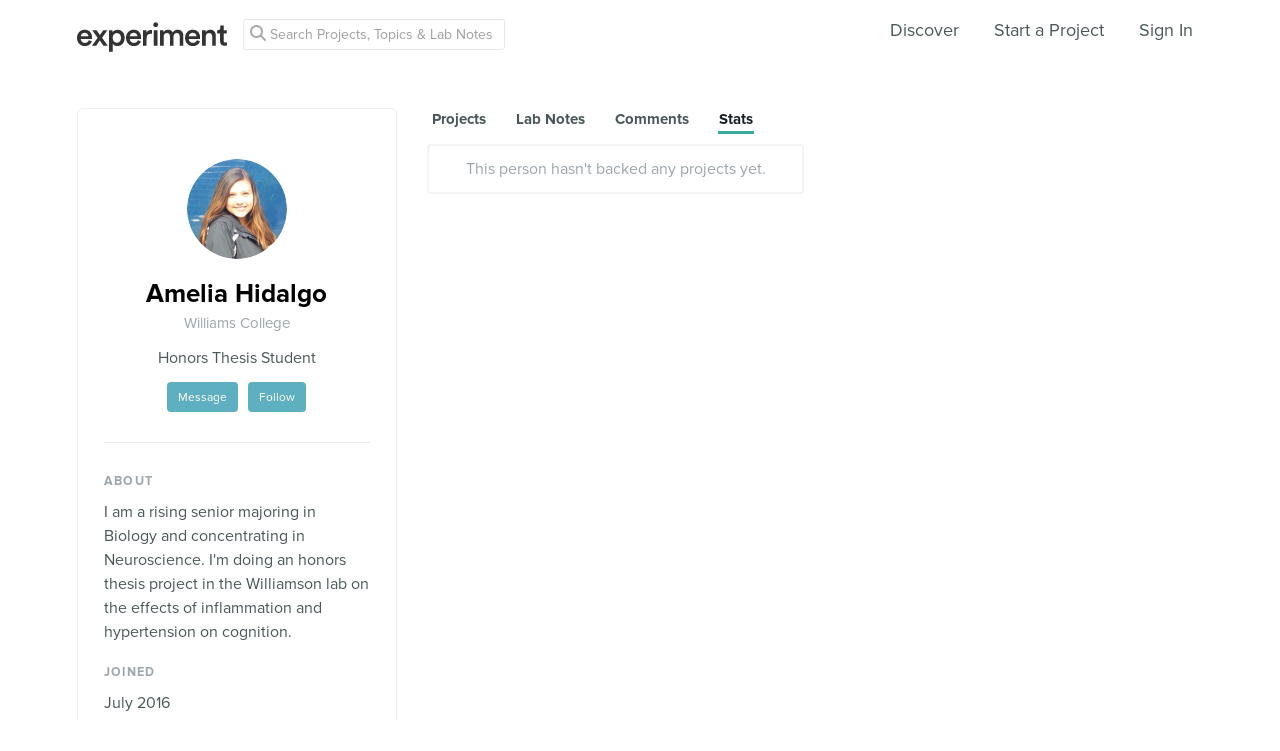

--- FILE ---
content_type: text/html; charset=utf-8
request_url: https://experiment.com/users/ahidalgo/stats
body_size: 22437
content:
<!DOCTYPE html><html lang="en-us"><script src="https://d3t9s8cdqyboc5.cloudfront.net/assets/vendor-40e772ce71816a46609ebc3dbce945d7bc8cfec0d5b9d307b07c5070d79a4fda.js" type="module"></script><link href="https://use.typekit.net/tku1ivl.css" rel="stylesheet" /><link rel="stylesheet" href="https://d3t9s8cdqyboc5.cloudfront.net/assets/nucleus/print-f246294df2f9b158c0f42e692e1a3d20bd14f8e3d7da1e189ac6d3547e7e30d1.css" media="print" /><link rel="stylesheet" href="https://d3t9s8cdqyboc5.cloudfront.net/assets/nucleus/nucleus-96f3cc6def8f06fd1fed62a06f233c11385a59b5d3338e15b1b7c39d5da9e810.css" /><link rel="stylesheet" href="https://d3t9s8cdqyboc5.cloudfront.net/assets/projects-c972447c9d52a2d1e5623b1215334d4c2adee7648e314f3fc6895d465c983c65.css" /><link rel="stylesheet" href="https://d3t9s8cdqyboc5.cloudfront.net/assets/users-04d656a0ad454a5adcad17d9b3dd02a29b323fa1341bd5d96b07b6bc34f3c991.css" /><head prefix="og: http://ogp.me/ns# fb: http://ogp.me/ns/fb# experiment: http://ogp.me/ns/experiment#"><title>ahidalgo | Experiment</title><meta content="Profile page" name="Experiment | ahidalgo" /><meta content="Experiment is an online platform for funding and sharing scientific discoveries. Push the boundaries of knowledge in biology, chemistry, medicine, physics, computer science, paleontology, economics, engineering, neuroscience, and more." name="Description" /><meta content="crowdfunding science research funding crowdsourcing experiment openaccess" name="Keywords" /><meta content="width=device-width, initial-scale=1" name="viewport" /><meta charset="utf-8" /><meta content="IE=edge,chrome=1" http-equiv="X-UA-Compatible" /><meta content="ahidalgo" itemprop="name" /><meta content="Profile page" itemprop="description" /><meta content="experiment.com" name="twitter:domain" /><meta content="@lets_experiment" name="twitter:site" /><meta content="on" name="twitter:widgets:csp" /><meta content="ahidalgo" name="twitter:title" /><meta content="Profile page" name="twitter:description" /><meta content="@lets_experiment" name="twitter:creator" /><meta content="https://d1sg0ksu7mr16v.cloudfront.net/admin_uploads/fb-200-c.png" name="twitter:image" /><meta content="459964864039420" property="fb:app_id" /><meta content="Experiment - Moving Science Forward" property="og:site_name" /><meta content="https://experiment.com/users/ahidalgo/stats" property="og:url" /><meta content="ahidalgo" property="og:title" /><meta content="Profile page" property="og:description" /><meta content="https://d1sg0ksu7mr16v.cloudfront.net/admin_uploads/fb-200-c.png" property="og:image" /><meta content="https://d1sg0ksu7mr16v.cloudfront.net/admin_uploads/fb-200-c.png" property="og:image:secure_url" /><meta content="https://d1sg0ksu7mr16v.cloudfront.net/admin_uploads/fb-200-c.png" itemprop="image" /><meta content="1200" property="og:image:width" /><meta content="630" property="og:image:height" /><meta content="summary_large_image" name="twitter:card" /><meta content="website" property="og:type" /><link href="https://d3t9s8cdqyboc5.cloudfront.net/assets/apple-touch-icon-152x152-precomposed-001739db69626ddd8518eb11f4894c292edac7b01cc6a738e1a40c4aba6e37bf.png" rel="apple-touch-icon-precomposed" sizes="152x152" /><link href="https://d3t9s8cdqyboc5.cloudfront.net/assets/apple-touch-icon-144x144-precomposed-81d0b04bd1f173220139c0a21630c277e3cc33d082da977dc6f11368916c9de8.png" rel="apple-touch-icon-precomposed" sizes="144x144" /><link href="https://d3t9s8cdqyboc5.cloudfront.net/assets/apple-touch-icon-120x120-precomposed-2617b3a134f41d2d8cc1ab30eda3d710f13a7be3cfabd389ac86219347634d25.png" rel="apple-touch-icon-precomposed" sizes="120x120" /><link href="https://d3t9s8cdqyboc5.cloudfront.net/assets/apple-touch-icon-114x114-precomposed-3934e83d26d803a86fe73a21c49307115d7070af94c7be222dfaef5017fa1b54.png" rel="apple-touch-icon-precomposed" sizes="114x114" /><link href="https://d3t9s8cdqyboc5.cloudfront.net/assets/apple-touch-icon-76x76-precomposed-6c49b44fcbf5e7c0e57a3ed115915ea76d5708bc19de377c5b560bc19970371b.png" rel="apple-touch-icon-precomposed" sizes="76x76" /><link href="https://d3t9s8cdqyboc5.cloudfront.net/assets/apple-touch-icon-72x72-precomposed-7fcc2052dec3db07d38f3a2c0333b87fb20a111fd0686e46bfb41609246d9c28.png" rel="apple-touch-icon-precomposed" sizes="72x72" /><link href="https://d3t9s8cdqyboc5.cloudfront.net/assets/apple-touch-icon-precomposed-7fcc2052dec3db07d38f3a2c0333b87fb20a111fd0686e46bfb41609246d9c28.png" rel="apple-touch-icon-precomposed" /><meta content="wvpb-itPK9I-cn6fax07pm9qF5v5MQzlX1lkDEO3XXM" name="google-site-verification" /><meta content="p178JJEExTT6Fk4PRv5cysUfeQywoKBKPJrUbJHhfys" name="google-site-verification" /><meta content="0ooK0P0ZB89Z4ncWMpfEinFB-hPT-TYnR-G5KtsBLsQ" name="google-site-verification" /><meta content="622BA244F2F1F883481C5482DCF33865" name="msvalidate.01" /><meta content="pk_live_gP4XWIcTE8EHQC1UsLKUqpXh" name="stripe-pkey" /><script src="//use.typekit.net/bey4pmb.js"></script><script async="" src="https://www.googletagmanager.com/gtag/js?id=G-S0Z312K97X"></script><script>try{Typekit.load();}catch(e){}
var MMetrics=MMetrics||{};MMetrics.start=(new Date).getTime();
// hack for aws
// if (global === undefined) { var global = window; }</script><link href="https://d3t9s8cdqyboc5.cloudfront.net/assets/favicon-3fe71ca679a5b149f21fa96ec14106fe9baa580984babb7b098707e449b6e809.ico" rel="shortcut icon" /><meta name="csrf-param" content="authenticity_token" />
<meta name="csrf-token" content="KhP7dCHsAkKwfc_1714si0WqCR6L1zB8QiH4--88w6EIFbNfUkUxXvQEz72stnk6s62_kJfwD3NoFqKtrA3u5A" /><!--[if lt IE 9]
<script src="//html5shiv.googlecode.com/svn/trunk/html5.js"></script>
[endif]--></head><body data-action="stats" data-controller="users" data-current-user="null"><span id="redux-root"></span><!--Hey!
You seem to be the kind of person that likes seeing how things are made!
If you're passionate about science and making things, we'd love to talk to you.
Send us some mail at support@experiment.com with the title 'asparajus'.
                           _                      _
                          (_)                    | |
  _____  ___ __   ___ _ __ _ _ __ ___   ___ _ __ | |_
 / _ \ \/ / '_ \ / _ \ '__| | '_ ` _ \ / _ \ '_ \| __|
|  __/>  <| |_) |  __/ |  | | | | | | |  __/ | | | |_
 \___/_/\_\ .__/ \___|_|  |_|_| |_| |_|\___|_| |_|\__|
          | |
          |_|--><!--[if lt IE 8]><p class="chromeframe">You are using an <strong>outdated</strong> browser. Please <a href="http://browsehappy.com/">upgrade your browser</a> or <a href="http://www.google.com/chromeframe/?redirect=true">activate Google Chrome Frame</a> to improve your experience.</p><![endif]--><div id="loading-indicator"></div><nav class="nucleus-nav   " id="user-nav"><div class="container"><div class="navbar-header"><button aria-expanded="false" class="navbar-toggle collapsed" data-bs-target="#mobile-menu-collapse" data-bs-toggle="collapse" type="button"><i class="fa fa-bars"></i></button><a class="experiment-logo" href="/"><svg width="150" height="30" viewbox="0 0 883 173" xmlns="http://www.w3.org/2000/svg" id="logo" class="pride__image">
    <title>
        Experiment Logo
    </title>
    <path d="M22.26 81.772c.749-9.727 8.606-20.203 22.261-20.203 14.965 0 22.074 9.54 22.448 20.203H22.26zm47.14 23.757c-2.992 8.98-9.727 15.9-22.821 15.9-13.469 0-24.318-9.914-24.88-23.757h66.595c.187-.374.561-3.367.561-6.921 0-28.808-16.461-47.327-44.52-47.327C21.324 43.424 0 62.504 0 91.312c0 30.866 21.886 48.824 46.579 48.824 21.886 0 36.29-12.908 41.154-28.808L69.4 105.529zm19.144 31.8h24.879c1.684-2.805 18.706-27.685 20.577-30.49l21.138 30.49h25.44l-33.11-46.391 31.989-44.708h-24.693l-19.829 29.182c-1.683-2.62-18.332-26.376-20.015-29.182H89.105l32.549 45.082-33.11 46.018zm121.653 35.543v-45.83c4.677 6.92 14.591 12.533 27.686 12.533 26.189 0 42.837-20.577 42.837-47.889 0-26.937-15.152-47.514-42.089-47.514-14.03 0-24.505 6.547-28.995 14.404V46.23h-20.951v126.642h21.512zm48.824-81.186c0 17.397-10.101 28.621-24.505 28.621-14.217 0-24.506-11.224-24.506-28.62 0-17.024 10.289-28.247 24.506-28.247 14.59 0 24.505 11.223 24.505 28.246zm51.71-9.914c.748-9.727 8.604-20.203 22.26-20.203 14.965 0 22.073 9.54 22.448 20.203H310.73zm47.14 23.757c-2.994 8.98-9.728 15.9-22.822 15.9-13.469 0-24.319-9.914-24.88-23.757h66.595c.187-.374.561-3.367.561-6.921 0-28.808-16.462-47.327-44.521-47.327-23.009 0-44.334 19.08-44.334 47.888 0 30.866 21.886 48.824 46.579 48.824 21.886 0 36.29-12.908 41.154-28.808l-18.333-5.799zm83.438-59.86a31.071 31.071 0 0 0-5.799-.562c-11.972 0-22.074 5.8-26.376 15.714V46.23h-21.138v91.1h21.7V93.93c0-17.023 7.669-26.75 24.505-26.75 2.244 0 4.676.187 7.108.561V45.67zm32.564 91.66v-91.1h-21.512v91.1h21.512zm-24.88-123.087c0 7.857 6.36 14.03 14.03 14.03 7.857 0 14.217-6.173 14.217-14.03 0-7.857-6.36-14.217-14.217-14.217-7.67 0-14.03 6.36-14.03 14.217zm61.359 123.088V83.268c0-11.598 7.295-20.202 18.893-20.202 12.346 0 17.584 8.23 17.584 18.706v55.558h21.325V83.268c0-11.223 7.483-20.202 18.894-20.202 12.159 0 17.584 8.043 17.584 18.706v55.558h20.951V78.218c0-24.132-15.713-34.607-32.175-34.607-11.785 0-22.448 4.115-29.556 16.087-4.864-10.662-15.34-16.087-27.311-16.087-10.289 0-21.7 4.864-26.938 14.217V46.23H488.84v91.1h21.513zm147.853-55.558c.748-9.727 8.605-20.203 22.26-20.203 14.966 0 22.074 9.54 22.448 20.203h-44.708zm47.14 23.757c-2.993 8.98-9.727 15.9-22.822 15.9-13.468 0-24.318-9.914-24.88-23.757h66.595c.187-.374.562-3.367.562-6.921 0-28.808-16.462-47.327-44.522-47.327-23.008 0-44.334 19.08-44.334 47.888 0 30.866 21.887 48.824 46.58 48.824 21.886 0 36.29-12.908 41.153-28.808l-18.332-5.799zm52.825-20.764c0-11.972 6.547-21.512 18.893-21.512 13.656 0 18.706 8.979 18.706 20.202v53.875h21.7V79.714c0-20.016-10.663-36.103-32.923-36.103-10.102 0-20.952 4.302-26.938 14.778v-12.16H736.47v91.1h21.7V84.766zm105.08-66.408h-19.642v13.656c0 8.044-4.302 14.217-14.03 14.217h-4.676v19.267h16.836v45.831c0 17.023 10.475 27.124 27.31 27.124 7.858 0 11.973-1.496 13.282-2.057v-17.959c-.935.187-4.49.749-7.482.749-8.044 0-11.598-3.367-11.598-11.411V65.497h18.893V46.23H863.25V18.357z" fill="#333" fill-rule="evenodd"></path>
</svg>
</a></div><div class="global-search nav float-left"><i class="fa fa-search search-icon"></i><form class="search" role="search" action="/search/results" accept-charset="UTF-8" method="get"><input type="text" name="q" id="searchq1" placeholder="Search Projects, Topics &amp; Lab Notes" class="search" /><input type="submit" name="commit" value="Search" style="display: none;" data-disable-with="Search" /></form></div><ul class="list-inline float-right main-links"><li class="nav-item"><a href="/discover">Discover</a></li><li class="nav-item"><a href="/start">Start a Project</a></li><span class="redux-header"></span><span class="hide-redux-header"><li class="new-session nav-item"><a href="/register">Sign In</a></li></span></ul><div class="mobile-menu-container"><div class="collapse mobile-menu animated fadeIn" id="mobile-menu-collapse"><a class="experiment-logo" href="/"><svg width="883" height="173" viewbox="0 0 883 173" xmlns="http://www.w3.org/2000/svg">
    <title>
        Experiment Logo
    </title>
    <path d="M22.26 81.772c.749-9.727 8.606-20.203 22.261-20.203 14.965 0 22.074 9.54 22.448 20.203H22.26zm47.14 23.757c-2.992 8.98-9.727 15.9-22.821 15.9-13.469 0-24.318-9.914-24.88-23.757h66.595c.187-.374.561-3.367.561-6.921 0-28.808-16.461-47.327-44.52-47.327C21.324 43.424 0 62.504 0 91.312c0 30.866 21.886 48.824 46.579 48.824 21.886 0 36.29-12.908 41.154-28.808L69.4 105.529zm19.144 31.8h24.879c1.684-2.805 18.706-27.685 20.577-30.49l21.138 30.49h25.44l-33.11-46.391 31.989-44.708h-24.693l-19.829 29.182c-1.683-2.62-18.332-26.376-20.015-29.182H89.105l32.549 45.082-33.11 46.018zm121.653 35.543v-45.83c4.677 6.92 14.591 12.533 27.686 12.533 26.189 0 42.837-20.577 42.837-47.889 0-26.937-15.152-47.514-42.089-47.514-14.03 0-24.505 6.547-28.995 14.404V46.23h-20.951v126.642h21.512zm48.824-81.186c0 17.397-10.101 28.621-24.505 28.621-14.217 0-24.506-11.224-24.506-28.62 0-17.024 10.289-28.247 24.506-28.247 14.59 0 24.505 11.223 24.505 28.246zm51.71-9.914c.748-9.727 8.604-20.203 22.26-20.203 14.965 0 22.073 9.54 22.448 20.203H310.73zm47.14 23.757c-2.994 8.98-9.728 15.9-22.822 15.9-13.469 0-24.319-9.914-24.88-23.757h66.595c.187-.374.561-3.367.561-6.921 0-28.808-16.462-47.327-44.521-47.327-23.009 0-44.334 19.08-44.334 47.888 0 30.866 21.886 48.824 46.579 48.824 21.886 0 36.29-12.908 41.154-28.808l-18.333-5.799zm83.438-59.86a31.071 31.071 0 0 0-5.799-.562c-11.972 0-22.074 5.8-26.376 15.714V46.23h-21.138v91.1h21.7V93.93c0-17.023 7.669-26.75 24.505-26.75 2.244 0 4.676.187 7.108.561V45.67zm32.564 91.66v-91.1h-21.512v91.1h21.512zm-24.88-123.087c0 7.857 6.36 14.03 14.03 14.03 7.857 0 14.217-6.173 14.217-14.03 0-7.857-6.36-14.217-14.217-14.217-7.67 0-14.03 6.36-14.03 14.217zm61.359 123.088V83.268c0-11.598 7.295-20.202 18.893-20.202 12.346 0 17.584 8.23 17.584 18.706v55.558h21.325V83.268c0-11.223 7.483-20.202 18.894-20.202 12.159 0 17.584 8.043 17.584 18.706v55.558h20.951V78.218c0-24.132-15.713-34.607-32.175-34.607-11.785 0-22.448 4.115-29.556 16.087-4.864-10.662-15.34-16.087-27.311-16.087-10.289 0-21.7 4.864-26.938 14.217V46.23H488.84v91.1h21.513zm147.853-55.558c.748-9.727 8.605-20.203 22.26-20.203 14.966 0 22.074 9.54 22.448 20.203h-44.708zm47.14 23.757c-2.993 8.98-9.727 15.9-22.822 15.9-13.468 0-24.318-9.914-24.88-23.757h66.595c.187-.374.562-3.367.562-6.921 0-28.808-16.462-47.327-44.522-47.327-23.008 0-44.334 19.08-44.334 47.888 0 30.866 21.887 48.824 46.58 48.824 21.886 0 36.29-12.908 41.153-28.808l-18.332-5.799zm52.825-20.764c0-11.972 6.547-21.512 18.893-21.512 13.656 0 18.706 8.979 18.706 20.202v53.875h21.7V79.714c0-20.016-10.663-36.103-32.923-36.103-10.102 0-20.952 4.302-26.938 14.778v-12.16H736.47v91.1h21.7V84.766zm105.08-66.408h-19.642v13.656c0 8.044-4.302 14.217-14.03 14.217h-4.676v19.267h16.836v45.831c0 17.023 10.475 27.124 27.31 27.124 7.858 0 11.973-1.496 13.282-2.057v-17.959c-.935.187-4.49.749-7.482.749-8.044 0-11.598-3.367-11.598-11.411V65.497h18.893V46.23H863.25V18.357z" fill="#333" fill-rule="evenodd"></path>
</svg>
</a><div class="mobile_search"><form class="form inline" action="/search/results" accept-charset="UTF-8" method="get"><input type="text" name="q" id="q" placeholder="Search projects &amp; lab notes" /><button name="button" type="submit" class="btn btn-primary">Search</button></form></div><ul class="main-links"><li class="nav-item"><a href="/discover">Discover</a></li><li class="nav-item"><a href="/about">About</a></li><li class="nav-item"><a href="/how-it-works">How It Works</a></li><li class="new-session nav-item"><a href="/login">Sign In</a></li><li class="new-session nav-item"><a href="/register">Register</a></li></ul><a aria-expanded="true" class="mobile-menu-exit" data-bs-target="#mobile-menu-collapse" data-bs-toggle="collapse"><span>&#10005;</span></a></div></div></div><img class="hidden-modal-banner" datasrc="https://d3t9s8cdqyboc5.cloudfront.net/assets/nucleus/space-a2b9be8c0615e15e9122e2dfbdb4065bcb9fb0df4b2482d78586ef379036e977.png" /></nav><div id="user-profile"><div class="container"><div class="row"><div class="col-md-4"><div class="info-module"><div class="profile"><img alt="Amelia Hidalgo" class=" large-avatar" src="https://dgsqcxi9lxx8v.cloudfront.net/53814/38064_20269_150x150_circle.jpg" /><h1 class="name">Amelia Hidalgo</h1><p class="location">Williams College</p><p class="title">Honors Thesis Student</p><div class="user-actions mtm"><a class="btn btn-sm btn-alternate mrm" href="/inbox/new?to=ahidalgo">Message</a><div class="follow"><div class="hide-follow-button"><div class="follow"><a class="btn btn-sm btn-alternate mls">Follow</a></div></div><div class="react-component" data-react-class="FollowButton" data-react-props="{&quot;object_id&quot;:53814,&quot;object_type&quot;:&quot;user&quot;,&quot;buttonClass&quot;:&quot;btn btn-sm btn-alternate&quot;,&quot;following&quot;:null}"><div class="preload-spinner"><span></span></div></div></div></div><p id="show-profile-info">More<i class="fa fa-chevron-down mls"></i></p><div class="profile-supplemental-info hidden animated fadeIn"><hr /><div class="biography"><div class="profile-label">About</div><p>I am a rising senior majoring in Biology and concentrating in Neuroscience. I'm doing an honors thesis project in the Williamson lab on the effects of inflammation and hypertension on cognition.</p><div class="profile-label">Joined</div><p>July 2016</p></div></div></div></div></div><div class="col-md-8"><ul class="nav-pills"><li id="created_projects-nav"><a class="tab" href="/users/ahidalgo#created_projects"><h3 class="secondary-heading">Projects</h3></a></li><li id="updates-nav"><a class="tab" href="/users/ahidalgo#updates"><h3 class="secondary-heading">Lab Notes</h3></a></li><li id="comments-nav"><a class="tab" href="/users/ahidalgo#comments"><h3 class="secondary-heading">Comments</h3></a></li><li id="stats-nav"><a class="tab active" href="/users/ahidalgo#stats"><h3 class="secondary-heading">Stats</h3></a></li></ul><div class="tab-content"><div class="animated fadeIn" id="stats" role="tabpanel"><div class="row"><div class="col-md-6"><p class="empty">This person hasn't backed any projects yet.</p></div></div></div></div></div></div></div></div><footer class="nucleus-footer"><div class="container"><div class="row"><div class="col-md-3 col-sm-6"><div class="logo"><a href="/"><svg width="150px" height="30px" viewbox="0 0 197 39" xmlns="http://www.w3.org/2000/svg">
    <title>
        experiment 2
    </title>
    <defs>
        <lineargradient x1="6.09%" y1="50%" x2="98.829%" y2="68.662%" id="a">
            <stop stop-color="#80CAA2" offset="0%"></stop>
            <stop stop-color="#65BFA0" offset="50.508%"></stop>
            <stop stop-color="#2FA0A5" offset="100%"></stop>
        </lineargradient>
    </defs>
    <path d="M388.97 4583.252c.167-2.172 1.921-4.51 4.97-4.51 3.342 0 4.929 2.13 5.012 4.51h-9.982zm10.525 5.304c-.668 2.005-2.172 3.55-5.095 3.55-3.007 0-5.43-2.213-5.555-5.304h14.869c.041-.084.125-.752.125-1.545 0-6.432-3.675-10.567-9.94-10.567-5.138 0-9.899 4.26-9.899 10.692 0 6.891 4.887 10.9 10.4 10.9 4.886 0 8.102-2.881 9.188-6.431l-4.093-1.295zm4.274 7.1h5.555c.376-.626 4.177-6.181 4.595-6.808l4.72 6.808h5.68l-7.393-10.358 7.142-9.982h-5.513l-4.428 6.516c-.376-.585-4.093-5.89-4.469-6.516h-5.763l7.267 10.066-7.393 10.274zm27.162 7.936v-10.233c1.044 1.546 3.258 2.799 6.182 2.799 5.847 0 9.564-4.595 9.564-10.693 0-6.014-3.383-10.608-9.397-10.608-3.133 0-5.472 1.462-6.474 3.216v-2.757h-4.678v28.276h4.803zm10.901-18.127c0 3.885-2.255 6.39-5.471 6.39-3.174 0-5.471-2.505-5.471-6.39 0-3.8 2.297-6.306 5.47-6.306 3.259 0 5.472 2.506 5.472 6.306zm11.546-2.213c.167-2.172 1.92-4.51 4.97-4.51 3.341 0 4.928 2.13 5.012 4.51h-9.982zm10.525 5.304c-.669 2.005-2.172 3.55-5.096 3.55-3.007 0-5.43-2.213-5.555-5.304h14.869c.042-.084.125-.752.125-1.545 0-6.432-3.675-10.567-9.94-10.567-5.137 0-9.899 4.26-9.899 10.692 0 6.891 4.887 10.9 10.4 10.9 4.887 0 8.103-2.881 9.189-6.431l-4.093-1.295zm18.63-13.365a6.937 6.937 0 0 0-1.296-.125c-2.673 0-4.928 1.294-5.889 3.508v-3.258h-4.72v20.34h4.846v-9.69c0-3.8 1.712-5.972 5.471-5.972.501 0 1.044.042 1.587.125v-4.928zm7.27 20.465v-20.34H485v20.34h4.803zm-5.555-27.482a3.128 3.128 0 0 0 3.132 3.133c1.755 0 3.175-1.379 3.175-3.133a3.173 3.173 0 0 0-3.175-3.174c-1.712 0-3.132 1.42-3.132 3.174zm13.7 27.482v-12.07c0-2.59 1.628-4.51 4.218-4.51 2.756 0 3.926 1.837 3.926 4.176v12.404h4.761v-12.07c0-2.506 1.67-4.51 4.219-4.51 2.714 0 3.926 1.795 3.926 4.176v12.404h4.677v-13.198c0-5.388-3.508-7.726-7.183-7.726-2.632 0-5.012.918-6.6 3.591-1.085-2.38-3.424-3.591-6.097-3.591-2.297 0-4.845 1.085-6.015 3.174v-2.59h-4.636v20.34h4.803zm33.011-12.404c.167-2.172 1.921-4.51 4.97-4.51 3.341 0 4.929 2.13 5.012 4.51h-9.982zm10.525 5.304c-.668 2.005-2.172 3.55-5.095 3.55-3.008 0-5.43-2.213-5.555-5.304h14.868c.042-.084.126-.752.126-1.545 0-6.432-3.676-10.567-9.94-10.567-5.138 0-9.9 4.26-9.9 10.692 0 6.891 4.887 10.9 10.4 10.9 4.887 0 8.103-2.881 9.19-6.431l-4.094-1.295zm11.794-4.636c0-2.673 1.462-4.803 4.219-4.803 3.049 0 4.176 2.005 4.176 4.51v12.03h4.845v-12.865c0-4.469-2.38-8.06-7.35-8.06-2.256 0-4.678.96-6.015 3.299v-2.715h-4.72v20.34h4.845v-11.736zm23.462-14.827h-4.386v3.049c0 1.796-.96 3.174-3.132 3.174h-1.044v4.302h3.759v10.233c0 3.8 2.339 6.056 6.098 6.056 1.754 0 2.673-.334 2.965-.46v-4.009c-.209.042-1.002.167-1.67.167-1.797 0-2.59-.752-2.59-2.548v-9.439h4.218v-4.302h-4.218v-6.223z" transform="translate(-384 -4565)" fill="url(#a)" fill-rule="evenodd"></path>
</svg>
</a></div><div class="tou"><p>Copyright 2026 Experiment</p><a href="/tc">Terms</a><a href="/privacy">Privacy Policy</a><a href="/cookies">Cookie Policy</a></div></div><div class="col-md-2 col-sm-6"><ul class="list-unstyled"><li class="footer-heading text-uppercase"><a href="/discover">Discover</a></li><li><a href="/discover">Current Projects</a></li><li><a href="/labnotes">Lab Notes</a></li><li><a href="/results">Results</a></li><li><a href="/programs">Grants</a></li></ul></div><div class="col-md-2 col-sm-6"><ul class="list-unstyled"><li class="footer-heading text-uppercase"><a href="/start">Start</a></li><li><a href="/start">Start A Project</a></li><li><a href="/guide">Researcher Guide</a></li></ul></div><div class="col-md-2 col-sm-6"><ul class="list-unstyled"><li class="footer-heading text-uppercase"><a href="/about">About</a></li><li><a href="/how-it-works">How It Works</a></li><li><a href="/faq">FAQ</a></li><li><a href="/about">About</a></li><li><a href="/jobs">Jobs</a></li><li><a href="/press">Press</a></li><li><a href="/mission">Our Mission</a></li></ul></div><div class="col-md-3 col-sm-6"><div class="social"><div class="social-links"><a href="https://www.facebook.com/experimentcom"><div class="circle"><i class="fa fa-brands fa-facebook-f tou-icon"></i></div></a><a href="https://bsky.app/profile/experiment.com"><div class="circle"><i class="fa fa-brands fa-bluesky tou-icon"></i></div></a><a href="https://medium.com/this-is-an-experiment"><div class="circle"><i class="fa fa-brands fa-medium tou-icon"></i></div></a></div></div></div></div></div></footer><script src="https://d3t9s8cdqyboc5.cloudfront.net/assets/nucleus-ca5abfb41a7a255ab418e7fb91da127611d072ec6379b9f4394dd0060cd2bc46.js" type="module"></script><script src="https://d3t9s8cdqyboc5.cloudfront.net/assets/projects-1b46c6df2e8f8f7f42ae4be7e4a512f55bf1910bc3e4fea06fa89152cba4a255.js" type="module"></script><script src="https://d3t9s8cdqyboc5.cloudfront.net/assets/initPage-c8e96231526ad7fb075398bef24f5301bd49c820552deae426559446566dabb9.js" type="module"></script><script src="https://d3t9s8cdqyboc5.cloudfront.net/assets/user-414896bebca82ca66e5955961df0a88ad8cc50e447b9647bdea9550f87432f46.js"></script><script>$(document).ready(function(){
  new User({
    user_id: "ahidalgo",
  });
});</script>
      <script src="https://www.google.com/recaptcha/api.js?render=6Ldb_70UAAAAAI8hGzJqq1aRW2-GGUO7vYSfUNes"></script>
    </body></html>

--- FILE ---
content_type: text/html; charset=utf-8
request_url: https://www.google.com/recaptcha/api2/anchor?ar=1&k=6Ldb_70UAAAAAI8hGzJqq1aRW2-GGUO7vYSfUNes&co=aHR0cHM6Ly9leHBlcmltZW50LmNvbTo0NDM.&hl=en&v=PoyoqOPhxBO7pBk68S4YbpHZ&size=invisible&anchor-ms=20000&execute-ms=30000&cb=730upbnl986g
body_size: 48666
content:
<!DOCTYPE HTML><html dir="ltr" lang="en"><head><meta http-equiv="Content-Type" content="text/html; charset=UTF-8">
<meta http-equiv="X-UA-Compatible" content="IE=edge">
<title>reCAPTCHA</title>
<style type="text/css">
/* cyrillic-ext */
@font-face {
  font-family: 'Roboto';
  font-style: normal;
  font-weight: 400;
  font-stretch: 100%;
  src: url(//fonts.gstatic.com/s/roboto/v48/KFO7CnqEu92Fr1ME7kSn66aGLdTylUAMa3GUBHMdazTgWw.woff2) format('woff2');
  unicode-range: U+0460-052F, U+1C80-1C8A, U+20B4, U+2DE0-2DFF, U+A640-A69F, U+FE2E-FE2F;
}
/* cyrillic */
@font-face {
  font-family: 'Roboto';
  font-style: normal;
  font-weight: 400;
  font-stretch: 100%;
  src: url(//fonts.gstatic.com/s/roboto/v48/KFO7CnqEu92Fr1ME7kSn66aGLdTylUAMa3iUBHMdazTgWw.woff2) format('woff2');
  unicode-range: U+0301, U+0400-045F, U+0490-0491, U+04B0-04B1, U+2116;
}
/* greek-ext */
@font-face {
  font-family: 'Roboto';
  font-style: normal;
  font-weight: 400;
  font-stretch: 100%;
  src: url(//fonts.gstatic.com/s/roboto/v48/KFO7CnqEu92Fr1ME7kSn66aGLdTylUAMa3CUBHMdazTgWw.woff2) format('woff2');
  unicode-range: U+1F00-1FFF;
}
/* greek */
@font-face {
  font-family: 'Roboto';
  font-style: normal;
  font-weight: 400;
  font-stretch: 100%;
  src: url(//fonts.gstatic.com/s/roboto/v48/KFO7CnqEu92Fr1ME7kSn66aGLdTylUAMa3-UBHMdazTgWw.woff2) format('woff2');
  unicode-range: U+0370-0377, U+037A-037F, U+0384-038A, U+038C, U+038E-03A1, U+03A3-03FF;
}
/* math */
@font-face {
  font-family: 'Roboto';
  font-style: normal;
  font-weight: 400;
  font-stretch: 100%;
  src: url(//fonts.gstatic.com/s/roboto/v48/KFO7CnqEu92Fr1ME7kSn66aGLdTylUAMawCUBHMdazTgWw.woff2) format('woff2');
  unicode-range: U+0302-0303, U+0305, U+0307-0308, U+0310, U+0312, U+0315, U+031A, U+0326-0327, U+032C, U+032F-0330, U+0332-0333, U+0338, U+033A, U+0346, U+034D, U+0391-03A1, U+03A3-03A9, U+03B1-03C9, U+03D1, U+03D5-03D6, U+03F0-03F1, U+03F4-03F5, U+2016-2017, U+2034-2038, U+203C, U+2040, U+2043, U+2047, U+2050, U+2057, U+205F, U+2070-2071, U+2074-208E, U+2090-209C, U+20D0-20DC, U+20E1, U+20E5-20EF, U+2100-2112, U+2114-2115, U+2117-2121, U+2123-214F, U+2190, U+2192, U+2194-21AE, U+21B0-21E5, U+21F1-21F2, U+21F4-2211, U+2213-2214, U+2216-22FF, U+2308-230B, U+2310, U+2319, U+231C-2321, U+2336-237A, U+237C, U+2395, U+239B-23B7, U+23D0, U+23DC-23E1, U+2474-2475, U+25AF, U+25B3, U+25B7, U+25BD, U+25C1, U+25CA, U+25CC, U+25FB, U+266D-266F, U+27C0-27FF, U+2900-2AFF, U+2B0E-2B11, U+2B30-2B4C, U+2BFE, U+3030, U+FF5B, U+FF5D, U+1D400-1D7FF, U+1EE00-1EEFF;
}
/* symbols */
@font-face {
  font-family: 'Roboto';
  font-style: normal;
  font-weight: 400;
  font-stretch: 100%;
  src: url(//fonts.gstatic.com/s/roboto/v48/KFO7CnqEu92Fr1ME7kSn66aGLdTylUAMaxKUBHMdazTgWw.woff2) format('woff2');
  unicode-range: U+0001-000C, U+000E-001F, U+007F-009F, U+20DD-20E0, U+20E2-20E4, U+2150-218F, U+2190, U+2192, U+2194-2199, U+21AF, U+21E6-21F0, U+21F3, U+2218-2219, U+2299, U+22C4-22C6, U+2300-243F, U+2440-244A, U+2460-24FF, U+25A0-27BF, U+2800-28FF, U+2921-2922, U+2981, U+29BF, U+29EB, U+2B00-2BFF, U+4DC0-4DFF, U+FFF9-FFFB, U+10140-1018E, U+10190-1019C, U+101A0, U+101D0-101FD, U+102E0-102FB, U+10E60-10E7E, U+1D2C0-1D2D3, U+1D2E0-1D37F, U+1F000-1F0FF, U+1F100-1F1AD, U+1F1E6-1F1FF, U+1F30D-1F30F, U+1F315, U+1F31C, U+1F31E, U+1F320-1F32C, U+1F336, U+1F378, U+1F37D, U+1F382, U+1F393-1F39F, U+1F3A7-1F3A8, U+1F3AC-1F3AF, U+1F3C2, U+1F3C4-1F3C6, U+1F3CA-1F3CE, U+1F3D4-1F3E0, U+1F3ED, U+1F3F1-1F3F3, U+1F3F5-1F3F7, U+1F408, U+1F415, U+1F41F, U+1F426, U+1F43F, U+1F441-1F442, U+1F444, U+1F446-1F449, U+1F44C-1F44E, U+1F453, U+1F46A, U+1F47D, U+1F4A3, U+1F4B0, U+1F4B3, U+1F4B9, U+1F4BB, U+1F4BF, U+1F4C8-1F4CB, U+1F4D6, U+1F4DA, U+1F4DF, U+1F4E3-1F4E6, U+1F4EA-1F4ED, U+1F4F7, U+1F4F9-1F4FB, U+1F4FD-1F4FE, U+1F503, U+1F507-1F50B, U+1F50D, U+1F512-1F513, U+1F53E-1F54A, U+1F54F-1F5FA, U+1F610, U+1F650-1F67F, U+1F687, U+1F68D, U+1F691, U+1F694, U+1F698, U+1F6AD, U+1F6B2, U+1F6B9-1F6BA, U+1F6BC, U+1F6C6-1F6CF, U+1F6D3-1F6D7, U+1F6E0-1F6EA, U+1F6F0-1F6F3, U+1F6F7-1F6FC, U+1F700-1F7FF, U+1F800-1F80B, U+1F810-1F847, U+1F850-1F859, U+1F860-1F887, U+1F890-1F8AD, U+1F8B0-1F8BB, U+1F8C0-1F8C1, U+1F900-1F90B, U+1F93B, U+1F946, U+1F984, U+1F996, U+1F9E9, U+1FA00-1FA6F, U+1FA70-1FA7C, U+1FA80-1FA89, U+1FA8F-1FAC6, U+1FACE-1FADC, U+1FADF-1FAE9, U+1FAF0-1FAF8, U+1FB00-1FBFF;
}
/* vietnamese */
@font-face {
  font-family: 'Roboto';
  font-style: normal;
  font-weight: 400;
  font-stretch: 100%;
  src: url(//fonts.gstatic.com/s/roboto/v48/KFO7CnqEu92Fr1ME7kSn66aGLdTylUAMa3OUBHMdazTgWw.woff2) format('woff2');
  unicode-range: U+0102-0103, U+0110-0111, U+0128-0129, U+0168-0169, U+01A0-01A1, U+01AF-01B0, U+0300-0301, U+0303-0304, U+0308-0309, U+0323, U+0329, U+1EA0-1EF9, U+20AB;
}
/* latin-ext */
@font-face {
  font-family: 'Roboto';
  font-style: normal;
  font-weight: 400;
  font-stretch: 100%;
  src: url(//fonts.gstatic.com/s/roboto/v48/KFO7CnqEu92Fr1ME7kSn66aGLdTylUAMa3KUBHMdazTgWw.woff2) format('woff2');
  unicode-range: U+0100-02BA, U+02BD-02C5, U+02C7-02CC, U+02CE-02D7, U+02DD-02FF, U+0304, U+0308, U+0329, U+1D00-1DBF, U+1E00-1E9F, U+1EF2-1EFF, U+2020, U+20A0-20AB, U+20AD-20C0, U+2113, U+2C60-2C7F, U+A720-A7FF;
}
/* latin */
@font-face {
  font-family: 'Roboto';
  font-style: normal;
  font-weight: 400;
  font-stretch: 100%;
  src: url(//fonts.gstatic.com/s/roboto/v48/KFO7CnqEu92Fr1ME7kSn66aGLdTylUAMa3yUBHMdazQ.woff2) format('woff2');
  unicode-range: U+0000-00FF, U+0131, U+0152-0153, U+02BB-02BC, U+02C6, U+02DA, U+02DC, U+0304, U+0308, U+0329, U+2000-206F, U+20AC, U+2122, U+2191, U+2193, U+2212, U+2215, U+FEFF, U+FFFD;
}
/* cyrillic-ext */
@font-face {
  font-family: 'Roboto';
  font-style: normal;
  font-weight: 500;
  font-stretch: 100%;
  src: url(//fonts.gstatic.com/s/roboto/v48/KFO7CnqEu92Fr1ME7kSn66aGLdTylUAMa3GUBHMdazTgWw.woff2) format('woff2');
  unicode-range: U+0460-052F, U+1C80-1C8A, U+20B4, U+2DE0-2DFF, U+A640-A69F, U+FE2E-FE2F;
}
/* cyrillic */
@font-face {
  font-family: 'Roboto';
  font-style: normal;
  font-weight: 500;
  font-stretch: 100%;
  src: url(//fonts.gstatic.com/s/roboto/v48/KFO7CnqEu92Fr1ME7kSn66aGLdTylUAMa3iUBHMdazTgWw.woff2) format('woff2');
  unicode-range: U+0301, U+0400-045F, U+0490-0491, U+04B0-04B1, U+2116;
}
/* greek-ext */
@font-face {
  font-family: 'Roboto';
  font-style: normal;
  font-weight: 500;
  font-stretch: 100%;
  src: url(//fonts.gstatic.com/s/roboto/v48/KFO7CnqEu92Fr1ME7kSn66aGLdTylUAMa3CUBHMdazTgWw.woff2) format('woff2');
  unicode-range: U+1F00-1FFF;
}
/* greek */
@font-face {
  font-family: 'Roboto';
  font-style: normal;
  font-weight: 500;
  font-stretch: 100%;
  src: url(//fonts.gstatic.com/s/roboto/v48/KFO7CnqEu92Fr1ME7kSn66aGLdTylUAMa3-UBHMdazTgWw.woff2) format('woff2');
  unicode-range: U+0370-0377, U+037A-037F, U+0384-038A, U+038C, U+038E-03A1, U+03A3-03FF;
}
/* math */
@font-face {
  font-family: 'Roboto';
  font-style: normal;
  font-weight: 500;
  font-stretch: 100%;
  src: url(//fonts.gstatic.com/s/roboto/v48/KFO7CnqEu92Fr1ME7kSn66aGLdTylUAMawCUBHMdazTgWw.woff2) format('woff2');
  unicode-range: U+0302-0303, U+0305, U+0307-0308, U+0310, U+0312, U+0315, U+031A, U+0326-0327, U+032C, U+032F-0330, U+0332-0333, U+0338, U+033A, U+0346, U+034D, U+0391-03A1, U+03A3-03A9, U+03B1-03C9, U+03D1, U+03D5-03D6, U+03F0-03F1, U+03F4-03F5, U+2016-2017, U+2034-2038, U+203C, U+2040, U+2043, U+2047, U+2050, U+2057, U+205F, U+2070-2071, U+2074-208E, U+2090-209C, U+20D0-20DC, U+20E1, U+20E5-20EF, U+2100-2112, U+2114-2115, U+2117-2121, U+2123-214F, U+2190, U+2192, U+2194-21AE, U+21B0-21E5, U+21F1-21F2, U+21F4-2211, U+2213-2214, U+2216-22FF, U+2308-230B, U+2310, U+2319, U+231C-2321, U+2336-237A, U+237C, U+2395, U+239B-23B7, U+23D0, U+23DC-23E1, U+2474-2475, U+25AF, U+25B3, U+25B7, U+25BD, U+25C1, U+25CA, U+25CC, U+25FB, U+266D-266F, U+27C0-27FF, U+2900-2AFF, U+2B0E-2B11, U+2B30-2B4C, U+2BFE, U+3030, U+FF5B, U+FF5D, U+1D400-1D7FF, U+1EE00-1EEFF;
}
/* symbols */
@font-face {
  font-family: 'Roboto';
  font-style: normal;
  font-weight: 500;
  font-stretch: 100%;
  src: url(//fonts.gstatic.com/s/roboto/v48/KFO7CnqEu92Fr1ME7kSn66aGLdTylUAMaxKUBHMdazTgWw.woff2) format('woff2');
  unicode-range: U+0001-000C, U+000E-001F, U+007F-009F, U+20DD-20E0, U+20E2-20E4, U+2150-218F, U+2190, U+2192, U+2194-2199, U+21AF, U+21E6-21F0, U+21F3, U+2218-2219, U+2299, U+22C4-22C6, U+2300-243F, U+2440-244A, U+2460-24FF, U+25A0-27BF, U+2800-28FF, U+2921-2922, U+2981, U+29BF, U+29EB, U+2B00-2BFF, U+4DC0-4DFF, U+FFF9-FFFB, U+10140-1018E, U+10190-1019C, U+101A0, U+101D0-101FD, U+102E0-102FB, U+10E60-10E7E, U+1D2C0-1D2D3, U+1D2E0-1D37F, U+1F000-1F0FF, U+1F100-1F1AD, U+1F1E6-1F1FF, U+1F30D-1F30F, U+1F315, U+1F31C, U+1F31E, U+1F320-1F32C, U+1F336, U+1F378, U+1F37D, U+1F382, U+1F393-1F39F, U+1F3A7-1F3A8, U+1F3AC-1F3AF, U+1F3C2, U+1F3C4-1F3C6, U+1F3CA-1F3CE, U+1F3D4-1F3E0, U+1F3ED, U+1F3F1-1F3F3, U+1F3F5-1F3F7, U+1F408, U+1F415, U+1F41F, U+1F426, U+1F43F, U+1F441-1F442, U+1F444, U+1F446-1F449, U+1F44C-1F44E, U+1F453, U+1F46A, U+1F47D, U+1F4A3, U+1F4B0, U+1F4B3, U+1F4B9, U+1F4BB, U+1F4BF, U+1F4C8-1F4CB, U+1F4D6, U+1F4DA, U+1F4DF, U+1F4E3-1F4E6, U+1F4EA-1F4ED, U+1F4F7, U+1F4F9-1F4FB, U+1F4FD-1F4FE, U+1F503, U+1F507-1F50B, U+1F50D, U+1F512-1F513, U+1F53E-1F54A, U+1F54F-1F5FA, U+1F610, U+1F650-1F67F, U+1F687, U+1F68D, U+1F691, U+1F694, U+1F698, U+1F6AD, U+1F6B2, U+1F6B9-1F6BA, U+1F6BC, U+1F6C6-1F6CF, U+1F6D3-1F6D7, U+1F6E0-1F6EA, U+1F6F0-1F6F3, U+1F6F7-1F6FC, U+1F700-1F7FF, U+1F800-1F80B, U+1F810-1F847, U+1F850-1F859, U+1F860-1F887, U+1F890-1F8AD, U+1F8B0-1F8BB, U+1F8C0-1F8C1, U+1F900-1F90B, U+1F93B, U+1F946, U+1F984, U+1F996, U+1F9E9, U+1FA00-1FA6F, U+1FA70-1FA7C, U+1FA80-1FA89, U+1FA8F-1FAC6, U+1FACE-1FADC, U+1FADF-1FAE9, U+1FAF0-1FAF8, U+1FB00-1FBFF;
}
/* vietnamese */
@font-face {
  font-family: 'Roboto';
  font-style: normal;
  font-weight: 500;
  font-stretch: 100%;
  src: url(//fonts.gstatic.com/s/roboto/v48/KFO7CnqEu92Fr1ME7kSn66aGLdTylUAMa3OUBHMdazTgWw.woff2) format('woff2');
  unicode-range: U+0102-0103, U+0110-0111, U+0128-0129, U+0168-0169, U+01A0-01A1, U+01AF-01B0, U+0300-0301, U+0303-0304, U+0308-0309, U+0323, U+0329, U+1EA0-1EF9, U+20AB;
}
/* latin-ext */
@font-face {
  font-family: 'Roboto';
  font-style: normal;
  font-weight: 500;
  font-stretch: 100%;
  src: url(//fonts.gstatic.com/s/roboto/v48/KFO7CnqEu92Fr1ME7kSn66aGLdTylUAMa3KUBHMdazTgWw.woff2) format('woff2');
  unicode-range: U+0100-02BA, U+02BD-02C5, U+02C7-02CC, U+02CE-02D7, U+02DD-02FF, U+0304, U+0308, U+0329, U+1D00-1DBF, U+1E00-1E9F, U+1EF2-1EFF, U+2020, U+20A0-20AB, U+20AD-20C0, U+2113, U+2C60-2C7F, U+A720-A7FF;
}
/* latin */
@font-face {
  font-family: 'Roboto';
  font-style: normal;
  font-weight: 500;
  font-stretch: 100%;
  src: url(//fonts.gstatic.com/s/roboto/v48/KFO7CnqEu92Fr1ME7kSn66aGLdTylUAMa3yUBHMdazQ.woff2) format('woff2');
  unicode-range: U+0000-00FF, U+0131, U+0152-0153, U+02BB-02BC, U+02C6, U+02DA, U+02DC, U+0304, U+0308, U+0329, U+2000-206F, U+20AC, U+2122, U+2191, U+2193, U+2212, U+2215, U+FEFF, U+FFFD;
}
/* cyrillic-ext */
@font-face {
  font-family: 'Roboto';
  font-style: normal;
  font-weight: 900;
  font-stretch: 100%;
  src: url(//fonts.gstatic.com/s/roboto/v48/KFO7CnqEu92Fr1ME7kSn66aGLdTylUAMa3GUBHMdazTgWw.woff2) format('woff2');
  unicode-range: U+0460-052F, U+1C80-1C8A, U+20B4, U+2DE0-2DFF, U+A640-A69F, U+FE2E-FE2F;
}
/* cyrillic */
@font-face {
  font-family: 'Roboto';
  font-style: normal;
  font-weight: 900;
  font-stretch: 100%;
  src: url(//fonts.gstatic.com/s/roboto/v48/KFO7CnqEu92Fr1ME7kSn66aGLdTylUAMa3iUBHMdazTgWw.woff2) format('woff2');
  unicode-range: U+0301, U+0400-045F, U+0490-0491, U+04B0-04B1, U+2116;
}
/* greek-ext */
@font-face {
  font-family: 'Roboto';
  font-style: normal;
  font-weight: 900;
  font-stretch: 100%;
  src: url(//fonts.gstatic.com/s/roboto/v48/KFO7CnqEu92Fr1ME7kSn66aGLdTylUAMa3CUBHMdazTgWw.woff2) format('woff2');
  unicode-range: U+1F00-1FFF;
}
/* greek */
@font-face {
  font-family: 'Roboto';
  font-style: normal;
  font-weight: 900;
  font-stretch: 100%;
  src: url(//fonts.gstatic.com/s/roboto/v48/KFO7CnqEu92Fr1ME7kSn66aGLdTylUAMa3-UBHMdazTgWw.woff2) format('woff2');
  unicode-range: U+0370-0377, U+037A-037F, U+0384-038A, U+038C, U+038E-03A1, U+03A3-03FF;
}
/* math */
@font-face {
  font-family: 'Roboto';
  font-style: normal;
  font-weight: 900;
  font-stretch: 100%;
  src: url(//fonts.gstatic.com/s/roboto/v48/KFO7CnqEu92Fr1ME7kSn66aGLdTylUAMawCUBHMdazTgWw.woff2) format('woff2');
  unicode-range: U+0302-0303, U+0305, U+0307-0308, U+0310, U+0312, U+0315, U+031A, U+0326-0327, U+032C, U+032F-0330, U+0332-0333, U+0338, U+033A, U+0346, U+034D, U+0391-03A1, U+03A3-03A9, U+03B1-03C9, U+03D1, U+03D5-03D6, U+03F0-03F1, U+03F4-03F5, U+2016-2017, U+2034-2038, U+203C, U+2040, U+2043, U+2047, U+2050, U+2057, U+205F, U+2070-2071, U+2074-208E, U+2090-209C, U+20D0-20DC, U+20E1, U+20E5-20EF, U+2100-2112, U+2114-2115, U+2117-2121, U+2123-214F, U+2190, U+2192, U+2194-21AE, U+21B0-21E5, U+21F1-21F2, U+21F4-2211, U+2213-2214, U+2216-22FF, U+2308-230B, U+2310, U+2319, U+231C-2321, U+2336-237A, U+237C, U+2395, U+239B-23B7, U+23D0, U+23DC-23E1, U+2474-2475, U+25AF, U+25B3, U+25B7, U+25BD, U+25C1, U+25CA, U+25CC, U+25FB, U+266D-266F, U+27C0-27FF, U+2900-2AFF, U+2B0E-2B11, U+2B30-2B4C, U+2BFE, U+3030, U+FF5B, U+FF5D, U+1D400-1D7FF, U+1EE00-1EEFF;
}
/* symbols */
@font-face {
  font-family: 'Roboto';
  font-style: normal;
  font-weight: 900;
  font-stretch: 100%;
  src: url(//fonts.gstatic.com/s/roboto/v48/KFO7CnqEu92Fr1ME7kSn66aGLdTylUAMaxKUBHMdazTgWw.woff2) format('woff2');
  unicode-range: U+0001-000C, U+000E-001F, U+007F-009F, U+20DD-20E0, U+20E2-20E4, U+2150-218F, U+2190, U+2192, U+2194-2199, U+21AF, U+21E6-21F0, U+21F3, U+2218-2219, U+2299, U+22C4-22C6, U+2300-243F, U+2440-244A, U+2460-24FF, U+25A0-27BF, U+2800-28FF, U+2921-2922, U+2981, U+29BF, U+29EB, U+2B00-2BFF, U+4DC0-4DFF, U+FFF9-FFFB, U+10140-1018E, U+10190-1019C, U+101A0, U+101D0-101FD, U+102E0-102FB, U+10E60-10E7E, U+1D2C0-1D2D3, U+1D2E0-1D37F, U+1F000-1F0FF, U+1F100-1F1AD, U+1F1E6-1F1FF, U+1F30D-1F30F, U+1F315, U+1F31C, U+1F31E, U+1F320-1F32C, U+1F336, U+1F378, U+1F37D, U+1F382, U+1F393-1F39F, U+1F3A7-1F3A8, U+1F3AC-1F3AF, U+1F3C2, U+1F3C4-1F3C6, U+1F3CA-1F3CE, U+1F3D4-1F3E0, U+1F3ED, U+1F3F1-1F3F3, U+1F3F5-1F3F7, U+1F408, U+1F415, U+1F41F, U+1F426, U+1F43F, U+1F441-1F442, U+1F444, U+1F446-1F449, U+1F44C-1F44E, U+1F453, U+1F46A, U+1F47D, U+1F4A3, U+1F4B0, U+1F4B3, U+1F4B9, U+1F4BB, U+1F4BF, U+1F4C8-1F4CB, U+1F4D6, U+1F4DA, U+1F4DF, U+1F4E3-1F4E6, U+1F4EA-1F4ED, U+1F4F7, U+1F4F9-1F4FB, U+1F4FD-1F4FE, U+1F503, U+1F507-1F50B, U+1F50D, U+1F512-1F513, U+1F53E-1F54A, U+1F54F-1F5FA, U+1F610, U+1F650-1F67F, U+1F687, U+1F68D, U+1F691, U+1F694, U+1F698, U+1F6AD, U+1F6B2, U+1F6B9-1F6BA, U+1F6BC, U+1F6C6-1F6CF, U+1F6D3-1F6D7, U+1F6E0-1F6EA, U+1F6F0-1F6F3, U+1F6F7-1F6FC, U+1F700-1F7FF, U+1F800-1F80B, U+1F810-1F847, U+1F850-1F859, U+1F860-1F887, U+1F890-1F8AD, U+1F8B0-1F8BB, U+1F8C0-1F8C1, U+1F900-1F90B, U+1F93B, U+1F946, U+1F984, U+1F996, U+1F9E9, U+1FA00-1FA6F, U+1FA70-1FA7C, U+1FA80-1FA89, U+1FA8F-1FAC6, U+1FACE-1FADC, U+1FADF-1FAE9, U+1FAF0-1FAF8, U+1FB00-1FBFF;
}
/* vietnamese */
@font-face {
  font-family: 'Roboto';
  font-style: normal;
  font-weight: 900;
  font-stretch: 100%;
  src: url(//fonts.gstatic.com/s/roboto/v48/KFO7CnqEu92Fr1ME7kSn66aGLdTylUAMa3OUBHMdazTgWw.woff2) format('woff2');
  unicode-range: U+0102-0103, U+0110-0111, U+0128-0129, U+0168-0169, U+01A0-01A1, U+01AF-01B0, U+0300-0301, U+0303-0304, U+0308-0309, U+0323, U+0329, U+1EA0-1EF9, U+20AB;
}
/* latin-ext */
@font-face {
  font-family: 'Roboto';
  font-style: normal;
  font-weight: 900;
  font-stretch: 100%;
  src: url(//fonts.gstatic.com/s/roboto/v48/KFO7CnqEu92Fr1ME7kSn66aGLdTylUAMa3KUBHMdazTgWw.woff2) format('woff2');
  unicode-range: U+0100-02BA, U+02BD-02C5, U+02C7-02CC, U+02CE-02D7, U+02DD-02FF, U+0304, U+0308, U+0329, U+1D00-1DBF, U+1E00-1E9F, U+1EF2-1EFF, U+2020, U+20A0-20AB, U+20AD-20C0, U+2113, U+2C60-2C7F, U+A720-A7FF;
}
/* latin */
@font-face {
  font-family: 'Roboto';
  font-style: normal;
  font-weight: 900;
  font-stretch: 100%;
  src: url(//fonts.gstatic.com/s/roboto/v48/KFO7CnqEu92Fr1ME7kSn66aGLdTylUAMa3yUBHMdazQ.woff2) format('woff2');
  unicode-range: U+0000-00FF, U+0131, U+0152-0153, U+02BB-02BC, U+02C6, U+02DA, U+02DC, U+0304, U+0308, U+0329, U+2000-206F, U+20AC, U+2122, U+2191, U+2193, U+2212, U+2215, U+FEFF, U+FFFD;
}

</style>
<link rel="stylesheet" type="text/css" href="https://www.gstatic.com/recaptcha/releases/PoyoqOPhxBO7pBk68S4YbpHZ/styles__ltr.css">
<script nonce="jJ6UvGfQoOnRo6MEWtUGKg" type="text/javascript">window['__recaptcha_api'] = 'https://www.google.com/recaptcha/api2/';</script>
<script type="text/javascript" src="https://www.gstatic.com/recaptcha/releases/PoyoqOPhxBO7pBk68S4YbpHZ/recaptcha__en.js" nonce="jJ6UvGfQoOnRo6MEWtUGKg">
      
    </script></head>
<body><div id="rc-anchor-alert" class="rc-anchor-alert"></div>
<input type="hidden" id="recaptcha-token" value="[base64]">
<script type="text/javascript" nonce="jJ6UvGfQoOnRo6MEWtUGKg">
      recaptcha.anchor.Main.init("[\x22ainput\x22,[\x22bgdata\x22,\x22\x22,\[base64]/[base64]/MjU1Ong/[base64]/[base64]/[base64]/[base64]/[base64]/[base64]/[base64]/[base64]/[base64]/[base64]/[base64]/[base64]/[base64]/[base64]/[base64]\\u003d\x22,\[base64]\x22,\x22FEXDsMOMw7fDn8ORLcKcZzvDizVYXcKiEHRYw43Dm0LDu8OXwq5wFhILw6AVw6LCr8O0wqDDh8Kew5w3LsOTw6VawofDoMOwDMKowpURVFrCvBLCrMOpwq/[base64]/w7ZvIA1sDSTDvDFjUndEwqLDvWIjeF54V8OVwp/DscKZwqjDhmpjGBPCjsKMKsKhG8OZw5vChhMIw7UkdEPDjWQuwpPCiB0Iw77DnQLCo8O9XMKjw7INw5JzwokCwoJwwqdZw7LCjyABAsOqZMOwCATCmHXCggQzSjQ0wq8hw4E0w7Row6xXw5jCt8KRdsKpwr7CvR9Cw7g6wrfCtD0kwq9uw6jCvcO/[base64]/DmsOODSk1wpbCksOnKVozw5vDt0IZR8KkGHRVRSrDucOuw7XCl8ORa8OnM00fwphAXBbCgsOzVG/CvMOkEMKlcXDCnsKVFw0PNsOBfmbChcOgesKfwpbCvDxewpzCnlorBcOdIsOteEkzwrzDmhpDw7kjPAg8D1ISGMK0fFo0w48Dw6nCoTISdwTCuCzCksK1cVoWw4BCwoBiP8OXL1Byw6zDr8KEw64Pw7/DinHDgsO9PRoERSodw5gtQsK3w6zDvhs3w4bCjywEQC3DgMOxw43CiMOvwogtwoXDnid0wrzCvMOMHsKbwp4dwqHDgDPDqcODAjthKMKbwoUYaFcBw4AnEVIQG8OaGcOlw7rDt8O1BCI9IzkTDsKOw41xwq56Oj/CqxAkw6XDjXAEw4EJw7DClnowZ3XCpMOkw5xKCMO2wobDnU/DsMOnwrvDkcOtWMO2w57CvFw8wrNBBcKYw4zDvsOgI1cDw4/DsFfCt8OxMDvDqcOPw7LDosORwq/DrjbDoMKQw6jCqVYOIVoCczZFGcKuIUhBQVhJNTjCiAXDthVfw6HDuSMCJcOyw4QXwpXCkhjChxzDv8KLwqpNE2EWV8OYFxDCq8OoAj7Dg8OAw4tgwpgSNsOOw4teXcO5QDl8X8O7wqPDmhpKw5bCvTDDjWPCgUPCncOAwpdew43CsyHDiwJ/w4E8wqnDtcOmwowgTVjDu8KdbiAse0l7woZYIVnCkMOKY8KyBkxlwopNwpFJf8KHVcOQw7XDpsKqw5rDjTMJTMKSPFbCuHdbC1YEw5lSd1g+ZcKMH0xvdHIRU2JeZioWE8OURhZ/[base64]/CqsOGfcKQbsKowoZjwp81NcOVwrABYcKlwqlyw4PDqx3DhGRsaCbDpSMiP8K8wqHDiMOJXULDqHo2wpQhw74Uwp3CtRVQD3XDocO7w5Ezw6XCrsOyw5FtcA09wo7Dn8Kww4nDi8KEw7saZMK6worDusO2asOqDMO9BQNxDsOFw5HCrgwAwr/Dum48w5ZJwpPCvGRXKcODX8K2RsOmasKRw7FcCMOQJgLDtcOiGsKEw5kLXh7DlMKaw4vCpifDi3oIKWxMQyw1wrvDkRrCqC/DtcO6NDDDrQXDrUrChhLChsKRwr4Kw7EQcUIjwrbClk5tw4/DqsOZwpvChVwkw7PDlnMrRVtQw6E0WMKpwrHCnmzDmlTDh8Oaw6kdwpkwWsO+wrzDrCEww7lvKkNEw4lEDC4FSU9FwrhoUcKuPcKGAFA9XsKtNmDCliTClSHDlMKZwpPCg8KZw7lIwro4R8OlccOZORILwrF+wodhAj7DosOBLHBAwr7DuE/CiQLCjmjCmxDDlMOnw49Cwr57w4RDVB/CkmDDjx/DqsOrXwEhWcOfc0MEbG/DsUAwOxPCpFVpOMOawoY4Lzw6bD7DkMKKNHBQwpjCtwbDosK+w5oDKELDq8OuFVjDlxIaXMKyXEwfw6XDrkXDj8Kew6hSw5k9LcODc1bCisKewq5FZHfDpsKjaQ/Dp8KyVsOFwoHCqC8LwrfCgldHw4EMGcOBImbCo2LDgxbCocKWPMO6wqMGfsOhDMOrK8O0EMKueXTCsh9ffsKcTsKNfDQCwrHDgsONwocgI8OqZm/DksOvw4vClQQtTsO+woJUwq4Jw4jClUk1PMKOwrdPMMOqwo8FfXxgw5jDs8K/P8KZwqfDksKcCsKuFCzDhsOwwqxgwqLDo8K6wqrDv8KTVcOtJyEHw7A8S8K3McO5QwkiwpkGDC/[base64]/[base64]/wrDDkFnChsKHLn5ZHC3Chm50wpcfIMKEw5LDoWorwoIFw6TDpkTCmQ/DuH3DqMKfw59mA8K9EsKbw5xrwpLDjTrDhMK5w4XDvcOwMsK7ZcKZHxoqw6HDqAHDmEzDqGJ7wp5Swr3CosKSw4IDIMK/Z8O5w5/Dp8KQQMKnwp3CuHvCuALDvB3DmRd7w5ReecOUw55WTRMEwrjDrlRDYTjDjQDCvcOtSFspwo7CqgfDii8vwotXwrnDl8O2w6plWcKbLcKfUsO9w4wtw7rChwBNFMOoRsO/wojCnMKZw5LDlsO0LMOzw4fCocOtw6XCkMKZw54+wrJ4TwU3C8Kqw4LDncO0HEoEN1IBw6cwKjvCl8O3ZcOGw4HCoMOMwrrDj8OoAcKUGg7Du8OSK8OBWX7DiMKSwqckwrLDpsKHw4DDuTzCs3XDn8KbTxvDmX/DpgwnwqXCjcK2w4BywpfDjcK9G8K6w7jCpsKFwrFvcsKuw4LDnhzDm0bDsgTDoRPDpMOpcsKZwp/CnMOawqPDhcKDw7rDpW/DucOrI8OOLS7Ck8OuJMKNw4YYGh9kEsK6f8K7ckgleUDChsK2wr3Cv8OSwqEUw4ckFHfDmV/DumnDr8O/wqzCglIKw7kxCD0Xwq3DhAnDnBlnG07DuSJWw7XCj1jDo8KgwoTCsRDCpMOGwrpiw7Ytw6t1wojDv8KUw57DpRk0CVhEEQAwwpfCncKmwoTDm8O7w63Dt3/Dqh8/fF5rcMKkeiXDp3ZAw7XCn8KJdsOkwrRuQsK/[base64]/DjUXDp3HCscKtw6HCkMKbw4YOX8OowpfCi2TColjCsXTCjh1kwolHw4fDoDXDlTAWB8KeYcK6wr1mw41vNyjCrg8kwqd9D8OgHBdGw7sNwrBTw4tPw6fDncOSw6/[base64]/[base64]/ChcOndsOcOhLCkcOLdFDDvXw9wqrCijY4wrJgw6oTaVHCmUpjw7EPw7Qbwo0gwpFkwoU5KAnDiRHDh8Kpw7nDtsKhw54Iwpl8wq5JwrDCg8OrOwsCw605wqIVwpHCjQLDr8OGesKFcF/CnHNfesOIWkxwUsKwwqLDnArCjCwuw59swqXDr8K2wo40bsODw7Zow5N1KRYkw490LlIAw7HDgCPDsMOoMMO5McORDzAzcihJw5bClcOhwpxYU8K+woY5w5kbw53CgMOCCAVEAnrCm8Opw7HCgVjDqsO6QsKdC8OYeTbCvsKofcO/[base64]/DqMKsO3McLMOMQsK+wrvDmcOiD8KNG8OTwqBGGsKzdMOTWsKKG8KKBMK/wrbCoCF5w6JTWMKYSlokFsKuwpnDiizCjAhjw57Cg17Ct8Kiwp7DoiLCqcOGwqDDt8K2IsOzETXCusOQPcOuCRBvB10vQ1jCo0xjwqfCjCjDjDTCh8OFLsO5VEkDMHnDlsKNw5QDPCjCmMKmwpDDg8K9w48cM8KowoZLTMK/PMOHWMOswr3DjMKzKCnCjT5TMUkiwpdlTcOmVCp9VcOGwo7Co8O8wqRbEsKNw5rDhgU+wobDnsOVw67DosKPwpl/w6DCmm7DiE7CoMKcw7fDo8OWwr3CvsKKwpbCmcKHGHsHQ8K/w5powp0mVC3CqSHCncOFwrjCm8OSEMKGw4DDn8OBDhEwRVB1ScKVdsKdw6vCh07DlwYnwp3DlsKSw5rDoH/Cpl/DhkfCt3rCsTsNw6YfwrYuw4tTwoTDqSojw48Bw7fCgsKSKsK4w4xQacKVw4HChFfCp28CQglXdMO2S0PDnsK+w5AqABzCkcKAcMOSJjQvwrt3aWZpPBAtwopgR3snw6Ivw4ZRc8OCw5NiWsOWwrTDiAl7ScK7wrHCtsODScOqY8OnKw7DuMK/woozw4RfwoFwTcOyw7F7w4jCucKEJcKpLWTCu8K+worCmcOFbMOAWsOlw50QwodBQlxrwrDDisOewrvCpxzDrsOaw5dAw6nDsGzCgjs1B8OAwqXDsT9OPU/CpVwtE8K2IcK+WMKnFlfCpSpQwrbDv8OKFU/CuHU2cMOpfsKZwrtCeXzDpC9Vwq7CmWpswpzDjE8GbsKgVMOONVHCkMOGwobDhyzDg3MDCcOcw5vDkcO/[base64]/CrQvDvhN2M8KCw4LDpsKdwr5XGgXCsALDhsKawrxCwos5w7dBwoUkwrMPcBHCpxlteSUmLcKXZFHDiMOyO2nDsXIZGiRpwoQsw5HCuCMtwrcVWx/[base64]/CkcObHCdKw4nCkcOWNChvw6TDiMOlwpnDqsKwdsKBSEZ4w4oKwrUZw5XDmcOPwq4kK1DCgsKow495YC0ZwrkIOsK5ei7Cu1kbe150w7NKX8ONZMKNw4AYw7kFJsKTUAxUwqlawqDDlsKwcEdUw6DCusKXwojDl8ORF1nDkToTw6/Dnl0uVsO/D3EadmPDqlPCk19Bw64sN3RGwphdQMOHfQFEw7XCoAjDuMKKw6tQwqbDlsKCwqLCrzM3D8KewqXDs8O5fcK0Kx/[base64]/cQ7CkMOCwolTwowAwqonXWXDnVnDpXjDqQQnLQtia8KzLMKwwrQMND7Do8Kww7bCncKLLQnDhTvCt8KzN8OzFlPCn8K+wpNVw68mw7HDslIlwo/CnhLCu8O9wohvATRgw5IAwp/DlcOpUgHDiT/CmsK9asKGe25Sw63DmBrCgQojVsO9w4Z2TMOmdnBLwphWWMObeMOxVcOHCVAcwo8wwqfDm8Opwr7Dn8OGwoBcwonDgcKJRsOdScOjMXfCllHDj2/CtnEkw47DrcOdw4EbwrbCk8KsFsOiwpB8w77ClsO5w5PDncK5wpvDonTDjirDmVlPJMKaFcO/ehdIwqpSwp5DwozDpsObWEPDsE9QB8KOByTDjh8KN8OwwobCg8OCw4DCk8OAUnLDpsKxw78/w47DiEfDtT8xwo7DkUA7wo/[base64]/CgMKyCMOVw5gmQMObUGXCk8OQwpjCuBYcw6pJWMK0woQad8K0RjdAwqQhw4DCv8OJwoB+wps7w4oJSVnCssKMw4rCq8O5wpw6JcOhw6fDoUQHwpPCvMOKwq/[base64]/bgbClcKbw6ccVsK8w6XDj8OASsOMwqIcYz3CvU3DoDJ0wpfDsR9lAsKIOiTDnzlpw4J4TMKRNcKIHcKvXBkEwrwtw5BBw5UKwodzw5/DiVB6aShmGcKDw7o7BMO2w5rChMONH8OTwr/DulNEBsOOT8K1VyLCiCV9wpNMw7XCpVdnTQB8w4LCklYZwppJNsO6IcOZOycuESJ4wpjCl349wpHCnEvCuU3DtsKqdV3Cm1ZUO8Olw7NIw7wpLMOcLWAoT8O/bcKLw65/w5k0NCxDcsO2w7nCo8KyEcKnFmzCosO5BsOPwqDDsMOZwoUlw7LDncK1wpdAVWkPwrfDn8KkRVTDsMK/WMOxw6B3fMONXBBOSzLCmMOoScOQw6TCrsKQPCzClA3CjSzCijdxRMOIAsOBwpPCn8OIwp5dw6BsV38kEMOJwooDOcOYUSvCp8Kvc1HDsDsKf3VQLWLCpcKkwog4CC3CkMKqUx/Dkh3CsMKXw4J8K8OQwqvChcOXYMOLO3bDisKVwpUPwo7DisKIw5TDigHDgQsIwppXw5skwpbCjcKHwqrCpsOcR8KkM8Orw75+wr/DvsKEwq58w4HCoA5uMsKXFcOvd3nCmsKlDV7DiMO3w5cGw7lVw64wCMOjasKOw6M2w4nCpXTDj8K1wrPChcOrMxAnw5ACesKpccKddMOcacOoWz/[base64]/CpMK/wq8yFAYAN2bCjsK/QGIBKMOCeVPCkMOHwpLDnjUpw6/DpnbClWXCmjVWNsKMw7TCuy9Ew5bDkA5Pw4HCmUPCvsOXBz0ew5nCrMKIw53DtkbCncOKNMOydycnCiN0a8O8wqvDpBt/UBjDtsOYwofDrcKlfcOZw4ZGZz/CsMKBQ3Q2w6/Cg8Kkw4sow6EHw6bDm8OiewRAUsOxMMKww5jDvMKIBsKLw60BZsKhw5/DlXl8UcKYMcOZLsO0MsKDNCnDr8OLd1tzGSJ1wqhuPBdcYsK6wolHPC5Nw5gLw6XCul/DinFVw5hGbTbDtMKowpUOTcOGwrI2w63CsW3CuGhcJFnCk8KyKMO9GDbCqFPDrhgzw7HCmW80JMODw4RIDm/DkMOQwrzCjsO+w77Ck8KpU8KaA8Ojc8OZd8KRwq9gTsOxbCIOw6zCgy/DqsOKdcOrw7EpJcOWQcOhw7psw7IiwrbCkMKUXgXDnDnCiS0bwqLCiEnCnsOxbsOKwpszYsKsHyk6w7I8UsKfLxwyHl5vwq/DrMKTwrjDhyNwe8KSw7EQIEvDtgZNasOFfMKlwqFbwp1kw6Jfw7jDlcKRF8ORd8KGwo/DqWXDkHwewr3CpcO1CcO4csKkXcODdsKXLMOaY8KHfgVMSsK5KQt0SgMywqt/A8O9w4zCtcOMwr7CgQ7DtGzDr8OxYcKhe1NEw5knMxBeG8OZw6EFDcOHw6HCvcO+KXgvRMOOw6nCvVBBw5/CkB/DphUlw6g3SCorw4/DnzZPckTCmTMpw4fCpS/Cq1Edw65iFMOUwprDlkDDvMONw4IQwrPDt0BvwosUBMO5JsOUTcOBZC7DvAlFVEgGGMKFMXcFwqjDgn/[base64]/Q8KCwpl/woNGcSsmNcOaw6DDnMO/[base64]/DpcK0wqPDg3PCicOuwpPCjsK2wrlPaMKwbMKwOcOrwpzDpnpUwpJ3wo/CiV1gIsKUUMOUWQzCjwYCEsOAw7nDjsOPEXAkCX/DtxnChmbCr1wWDcOjfsKiUUjCuFrDqnzDr3/Dp8K3bMOMw73DoMONwoVRYyTDmcKYU8O+wpfCgMKiPsKySzQJUE/DssKvEsOwAApyw7J/w7fDoR8cw7DDosKGwpsFw4IIdHAkAwcXwodswpfCj1o0RcKTwqrCojQrey/DqBd8JsKkVsORQRvDisOTwp4UdsKEIS1tw4I8w4nDrsOHCznDmmjDgsKPEDgOw7zCv8Kiw6PDjMOowr/Cu1cEwp3CvQXCtcOlElRJYxxTw5LCocOkw5XDm8KHw4EqLRN9UVw5wp3CkFDDu1XCp8Obw73Ds8KDdFvDv0PCo8OMw6LDq8KAwowlCSTCmxUUOh/[base64]/wrZZSMOAQ8K3fQvDj8OdD8Olwro5LE0FUsKKw6RqwpdQIsONDcKIw6/CkwvChsKxJ8O7a2/DjcOzf8KyGMO5w5Fcwr/[base64]/[base64]/[base64]/w74mw7jDssOcIxw5bibDjMOqw6dHZ8KqwrTDncO1J8KefMOTLMKTIHDCpcKrwprDhcOHJwgWTw/Cj3pIwrTCpADCncKhMsOAIcOIfH5OA8KWwq7DpsO/w4IQAMOZf8OdVcO+KMKPwpBNwqwGw5HCtEoHwqTDr2JLwp/[base64]/wpvCil/[base64]/[base64]/[base64]/[base64]/DkQxNw5VDIhdbWnzChXrCo8KlWynDvsK/w4IGecKfw73Dq8OQw6PDncK3wp/CtGTClX3DpsOmNnnCgMOBdDPDj8OTwqzCgHjDgcOLMAHCusKJS8KCwpfDiiHCmBkdw5c/LHzCvsKYC8OkX8KqRcOjcsKIwoIic0PCrgjDpcKgGcOQw5TDtw/Cj28iwrzCmMOwwpDDtMK4Yw/DnMOzw6gRDgLDmcKwOlllSn/[base64]/wqbDqMOALsOwQ8K8wqHCk8K9wqHDrsKDBsOYwoczwqN7YsOaw5rCqcKvw6LDqcOFwoXCkU1Bw4/Ch2UdVS7CkCrCsiAIwqXChcOEcMOfwqTDuMKOw5UXARLCjRzCjMKTwofCoS85wrQGUsONw77CpMKgw53ClcOUfsKZKcOnw5bDpsOMwpLCtVvCpB0Nw5nCn1LCqUp+woTCpQxcwoXCmEhrwpvCrXPDpmnDh8K3BcOzD8Ona8Ktw4JtwpTDkU/Ci8Ozw6ZVwpwFIiomwrdCC3B9w7xkw4pzw7MVw7LDgsOwScO2wrXDgsKKDsOnP1BeC8KKNzLDjWzDjyHDnMOSGcO3EcKjwo4Bw5TDt33CqMO2w6bDlcOtOBl2wo84w7zDu8KWw4B6GWgIRcOTVQ/Ci8KmVlzDpMKhb8KwTGHDsDAFWcKGw7vCggjDl8OuSHs6wq8HwoM4woIsGF82w7ZSw4jDsX9rV8OkTsKuwq92WEY/[base64]/[base64]/[base64]/wqfDhR0cCDdHwp3DpMKsw5bCgx7DgSXDmMKzwrBNw5fDh15xw77DvzLCrMO0woHDiGxGw4d3wqZgwrvCgV/DsjXDtGHDm8OUMAnDpcKJwrvDnWMxwpwOKcKFwoJxGsOReMOtw6DDh8O1ICzDqsOBw4BMw6xCw5XCjTBmUHnDq8KCwqTCsz9QY8OWwqfCksKdYxHDvsOQw7xPYsKsw5kKP8K0w5YyG8KCdgbCpMKQKMOCTXjDungiwotzWF/[base64]/DpsKHw6zCicK9IcOidlDDtsOYw7kcW0h4e8OXGG/DhcKFwqbCs8KpLMKfwrPDg3PDrMKTwrbDuGdbw5zCoMKDMcOIOsOqYXw0NMKodDFfKT/CmU1bw7RGBzthT8O0w4bDmG/DhwfDi8OFIMOxfsKowpfDo8K1w7PCoCMAw4p4w5gHaXMwwpbDqcOsOWJ3fsOlwoRTQ8KPw5DCpxDDtMO1ScOWb8KUaMK5b8KHw7RPwrRxw48xw6ZZw60JX2LDoRXCgC1Ow4xywo0fCDnChMKIwp/CocO8N0fDpxnCkcKNwrXCtQpuw7rDmMOlEMKTSMKDwovDpXZpwrjCnRDDqsOuwrnClsK4IMKlJAkHw7XCtl5Uwqw5wq5sNUBKXC3DicKvwohoVRBzw6nCoEvDuh/DixoaLlQVOygnwrZGw7HCqMOqwrPCmcKZX8Obw6BGwqxew6FCwqbDpsOcw4/DmcKnGMOKK34bDDIPSMOyw79tw4UzwrUEwrbCqCwAfwFfecK0H8O3cVPCnsKFZ10nwpfCo8OTw7HDgVXChjTCpsOzwpjDp8OGwpYVw47Dl8Oyw4fDrVhKHcONwrHCrMKKwoEZQMOuwoDDhsO8w5J+F8OBEH/Ci0Egw7/CoMOXMm3DnQ9gw7xZSixuZ0bCscKHW2klwpBjwpIlYCcJalQ/w7DDrsKHwpxUwogpN08qV8KZDzxaMsKrwrjCr8KpQcO2esKoworCtMK3PcKbHMK7w4VEwp8WwrvCq8KEw48+wpZjw77Dm8KsI8KaGMKuWjbClMKMw68qEljCrMOXBS3DojbDmG/[base64]/[base64]/DtMO6w5IyF8Ohw6MPw4/[base64]/DqmFWAsO8WcOqO8O7ExfDtcK0ajrDscKjw53CtkrCmi43AsOPwrHDiiYHLyBbwpbDqMKPwpg8wpE8woLCnyE9w7DDvcOtw6wuBHXCjMKEfE9/[base64]/D8KLCm1DOwR2VgEawpPDsWxkJ8KHw7PCtyXCj1UHwpoZw7ASJlEqw57CrmTDik7DmMKrw7N6w6oZIcOBw5EKw6bCt8K2NE7DgcOITcKkBMKJw5bDp8Olw6PCuCXDox0wFD/CoSViCUXCvsOlwpAUwrPDjcKZwr7DnwkCwpo7GnnDmRcNwpjDiT7DpgRfwrzDtR/DtiPCh8O5w4wtBcOAG8KXw5HCvMKwW2E8w7DDmsOeDyU8WMOZVxPDjngkw6DDp2p+a8OGwrx0LjfDpVhOw5fCksOpwrADwqxgwrXDusOywo4VDw/CnAx9woxAw57Cq8OJUMKMw7/DgsK+DE9Uw5ohMsKYLCzCpXRHeX3CtcKFZB7DgsKBw6HCk2xCw6LDvMKdw6MgwpbCg8Otw4LDq8KaPMKUIUxoacOyw7kQRHXCp8OuwqrCmX/DisOswpXCksKpQGxoRRfDuDLCtsKzQD7DhDvClBDDqsKfw6V8wp1yw6LCocKFwpbCmcO9ImPDt8KIw6V3AR4RwqQ/HMORLMKFKsKowqFNwq3Dt8Osw7xOc8Kmw7rDlR08wr3DtcO+YsOvwqQVfsO/ecKyIsKpMsOBw63Cq1vDgsK5acKSBkXCnDnDtG5wwplYw4jDiljChV7DrMOMbcONMjfDm8OdesKMDcO+aDLDmsKtw6XDmWcEXsOkFMKqwp3CgwPDq8KiwojCqMKmG8K4w6jCtcKxw7TDriBTO8K4SsO/HCQJR8OEbB3DlxrDqcK9ZsKbZsK5wqnCg8K5eXfCp8K7wo/Djgx9w7PCthIMTsOQZA1PwozCrTrDvMKswqXCu8Olw697EcO4wqTCi8KEPsOKwoYmwqfDqMKaw5nCncKDVD0RwrBkLVDCvVbClivDkSXDqEzDncOmbDZRw7bCjHrDt1wLVR3CicOHFMOhwpLCkcK5O8KLw4rDpsO/w7V8cUhkZ0kyeA4zw5vCjcOYwpjDmlEBVSUYwojCkgRrSMOhT2FTSMOieGoyVQzCnMOgwqkJLE3DsXTDsSLCucOcdcOIw7tRXMOvw7HDnkfCoBXCpQ/[base64]/CpMKEwoPCiR/DhyIBwpcHcXIMw5HCrTFCwppBw5fCi8O8w5nDucO8THhjwosywpsBRsO8RBDCpVTDlRkewqzCmcOGPsO1ezBow7BAwrvCoUgPZBBfPxALw4fCpMOKJ8KJwrfCg8OTczUvAh1hNGHDuivDrMOnbFHCqMOvDcKOZcODw4RAw5QTwo/ChmFePsObwoU0UsKaw7DCg8OTHMONbxLCiMKMBxHDnMOMEMOPw4TDph/CnsOtw7zCk0PCkSDClFTDtRkFwq0sw7I0UMK7wpJjWEpZwoPDlSbDj8KUOMK7RWfCvMKEw7/CqDoLwpkwJsOqw5Uww49DdMKEQMO0wrdPIHMoE8Ozw79DZcKyw5vCiMOcIcO5NcO1wpzCukgBOyomwpV2FnrDmjzDmktxwo7DoW5/VMO7w5jDv8OZwpxFw5vCpwtwEcKQTcK/w75Jw77DksOmwqXDucKWw5bCsMKXQkfCjiYnV8OEKH59MsOJKsKWw7vDj8OHTlTCr07DvV/CvTFjw5ZPw4kNC8OwwprDlT8XDlRDw7kILXxYwpjDlxw0w5IGwoZvwrRZXsOLJE5swo3CtmHDnsKJw6vCtsKGwr1HKnfCsBgfw77Co8O+wpE0woI9wovDvDnDtmvCnMK+dcKvwrQ1TgJvZcOFdMKSYg5Eelt6RcOKGcO9aMO7w6N0MFtYwqfCocOIUcO2O8K/wrXClsK2wpnCmW/DsCtcVsO3A8K4YcOUIMOhK8K9woEQwoxfwrbDpsOKZGtuXMKWwonCtWjCvgZ5IcKWQSQpKRDDsV82QFzDnDHCv8OFw5PCjwZ5wq7CpFgVe1BhCsOpwoMtw5ZZw6NAPknChXASwr5QSkLCoAjDqB/[base64]/DihLDokEYw4PCvsOgdCcWZsO8wqbCrWQnw4A/VcO0wpPCssOMwpPCvWXCsH1ZWxkMf8KwCMK4fMOkecKPwrNIwq1XwrwqIsOHwolzd8OYak94RMK7wrYPw6/ChysaSC1qwpV2wpHCiBhXwoXDt8OfEDQ5AcKpGWjCqQ7DsMKeWMO0cU3Dq2rCgsK2XsK3woIUwq/CiMKzBxfCmsOxVmhPwqJxQD/DqmvDmwjDvHLCsG03w5Iow4pfw7Vjw7Zvw6jDqsOzRcKDV8KLwqLCvsOmwpIuWMOhODnCusOZw77CtsKPwoAyO1HCgEDClsOQNT4jw7zDhsKMIjTCkk7DiztIw4nDuMOdZw4SekAow5gww5vCqnw+wqFaMsOuw5clw7c/[base64]/DuGg/wpomZ8KJwp1leMK4P8OeCjUYw67DjBLDgHHCmQzCikfDjWzDtGYCaijCuATDpmBFbsOKw5kFwq53w5snwoNUwoJTXMOmcw/Dv09nAcKQw6AqZSdHwq5BNMKDw7xQw6bCmMOIwrRAK8Orwq8TG8KYwoPDrcKDw7DCmBlqwoHCihM8GMKec8KEb8Kfw6Fjwpoww4FOaljClMOWDFbCrMKpNHNfw4jDkWwPeC/CpsO/w6cAwpcuEBBRRMOEwqzDkH/Dq8OqU8KnfsKwFMO/W1DCrMK0w4XDtQgHwrHCvMKcw4HDlm9bworCq8O8wqN0w41Nw5vDkX8ZO2LCn8OufMO0w7cAw6zDpjXDsUgkw7ktw4jCtDXCmRlKDsOmP13DhcKIGi7Duh8MHMKPwpPDg8KYUcKtHElnw6cDDMKqwp3CkMOqw6TCk8KNXh45wr/DnCFqLcK9w5DCmT8dPQPDpcK5wq06w43DqVpLQsKVwoTCvyfDiE5UwqTDt8O8w5zCo8OJwrlkYcObXlAyecKaSV5jJxpZw4fDinh6woB0w5hCw5LDp18UwrfCixgNwrBNwqxuXnnDrcKswohuw79zPB5Yw510w7bCh8KOJgdPA3/DtVvClcKhwpzDimMmw4EGw5XDjjDDmcOUw7zCgntgw5NlwpwZfsKtw7bCrjDDgSBoZkM9wrTDuwTCgSPCnQcqwqfCnxbDrk0tw5F8w6/[base64]/[base64]/w4XClGvDlcOPBQNfwq7CtH4TG8K6e8Otw5LCrMOtw5HCr3bCoMK9XGMaw67DvE/[base64]/ChsO7BQ7ClUvDqj9TJsOxw7PDm2AVw5PCmcK/Iw9iw7nDr8OjfsKFKw/DmgLCnBstwopTezzCssOlw4YxWk/[base64]/[base64]/CgcOYQBUhwrFlKFclw41MYljDoBXCjX0vw5ZYw78Iwr9WwpscwobDu1JifcOdwrbDsmVPwrTCjGfDvcKAYsKmw7/[base64]/QsKAw4XCvDbDngXCt8KSwoDCuW9SSwIVwpdCwqTCh1vDuBHCpypawozCpBPCqEnChhTDgMOSw40gw6pRA3fDicKYwqEfw6IhHcO0w7rDq8Ojw6vDpgJQw4TCnMKKE8KBwoTDu8OWwqtxw7LCp8Ovw4NHw7PCncOBw5FKw5/[base64]/XynDv1TCqMO7w5XDhj8WaVbCvgI+fyjCjMODw4t6ecOQdCcSw7hQLVNBw6LCicOew5jCrl4Mwop3T2E9woRlw7HCoz1Kw5p0O8K5wqPCpcOCw7giw5JIKsO2wp7DuMKmHsOJwoDDoHTDnw/CgMOcwrDDhBI6Lj1bwqfDsibDtcKtUnDDsz1jw5vCoh3CjChLw4EMwpvCgcO1wrp+w5HCtSHDhcKmwoYeFVQ3wo0gdcKKwrbCjzjDi3HDj0PCtsOaw70mw5XDtMKIw6zDrhV9OcOqwrnDr8O2woseLhvDt8Ojwrk/Z8KOw5/CnMO9w63DpcKJw6DDox/CmMK4w5M3wrdqwocLUMORCMKDw7hwEcK3wpXDkMOxw5pIS1kSJ1zDkxDDp1LDqmrDi3c8TcKLTsOoFsK2WAcMw70DPSDCpxHCuMOLGsKlw5TChWZAwpcSJMO7O8KLwodzfMOZesOxMWtaw7ZYXnsaeMO4wobDmUvCjWxnw7zDncOFVMOiwoDCmx/DuMK9JcKkKQcxC8KMFQpJwqQ0wrkAw6Vzw7Yww5ZEf8OYwps/w6vDhsOrwrwjwo/DplwFb8KTSMOUKsK0w6nDt3ECacKBZsKCeS3Ci2XCqQDDsgQ+NgzCiThow7DDn2XDt0ITYcOMw6DCqsOOw67CuRdmB8O7EQYAwqpqw4HDiAHCmsKMw5U5w7nDt8OrZMOdJsKmb8KiVcKzw5EgfcKYH24+e8Krw4jCoMO+wp7CqsKdw57CtMO/OFxqBH7CicOXPVhJeDYmQ3N+w4/[base64]/DhcOow7nDncKwVmzChcOJVMOsw5vDhcOsUVTDrwICw7DDi8KVbTrCkcO2wq7Dm3PChcOKL8Opa8OaRMK2w6TCn8OdCsOLwpR/w75cfsOowrlawqcoPHNSw6giw5LDqsOOw6opwprCm8KSwq59w7PCumDDkMOTw4nDj1AcYsKUw6TDrXZ+w65FacOfw50EIsKULTQqw4c6f8KqMkkAwqcywqJFw7BvVxcCThTDmcKOATjCgU4nw7/[base64]/w5LDmsK4woU5ZVjDmcKGGcO0wrPCo8Kjw4LDggfCjMKwISTDlALDm3fDpRIpMcOww4DDvjbDoVgCXSLCqRpzw6vDssOKLX4Bw4tbwr84wrbCpcO5w4gJwrAKwoXDjcK5DcO5XsO/EcKCwqLDp8KLwqUmfcOeZ2F/w6XCs8KBL3lDCVxLOUttw5DCkUsJGgNZSEjCh23Dt1bCkV8pwoDDmyYmw4LChw/Ct8Ogw5RFKg8WQcKVI3/DkcKKwqQLPTTCvn4Cw5LDqsKYBsO4BTHChC0Kw6FFwrt/J8K+B8Oqw7vDi8ODwpB8BwJqW3bDtzfDnQjDusOiw6UHT8KcwobDtW86PHXDtV/DiMKFw5zDmRAdwq/CtsOLOsOCCGAiw7bCqF4dwq5AZcOswqPCnkrCicKRwp9BMcKYw63ClwTDiw7CncKfbQQ3woQfF3VHYMK8wqAxTCDCk8KRwo8Sw5XChMOxFjArwo5Nwr3CosK6VARYTsKlPkxqwocRwqzCvnYrGMOWw6cWOkxiCGhKZkUNw44kYsOHE8KuQinCnsOZdXDDpk/CosKNfMOfCHtPSMOjw7NieMOKL13DjMOYPsKBw6RRwrkWPXfDtsO/[base64]/DrTQ7w5Ycw5HDvMKGw6scw5/CuGYmw71hw5kZZFzCiMODO8KxGMOOKMOYWMOtED5cYj0BVi7CvsK/w5bCiWwJwrVCwqzCpcO6UMKVw5TDsBUywpdGfUXCnRvDnA4Uw5gEJWPDtgYZwqNsw49cHMKgWX5UwrAiZcO0aV8nw6xIwrHCk04Sw4dTw6FMw7rDjSpwMjtCAMKHR8KlJMKodksIWsOmwqvDqsOAw5g/DMOgNcKRw5PDnMKwd8OFworDvWwnEsKWSkobcsKrwqxePXDDsMKIwqpNaUxxwrQeTcOhw5UfR8O5wrbCrSUsfXwmw408wos3F2o6W8OQZsK/ARHDmsOGwr7CrV1NG8KEV0dKwpfDisKoF8KgfcOYwqJ+wrTClxAdwqohS1vDuGclw4QzBH/CssOxTzNwfQXCq8OTUCzCoGXDrQJUQg1owo3DkE/DpDF+woPDmSc2wr8ewpNmHcOyw7pCEQjDicKAw79YK1AzdsOVw7PDqXklPj7DijzCg8OswoYow5vDizvClsOJdMOvwovCscOkw7N0w7pGw7HDrMOVwr8MwpVzwq/[base64]/DpcOGemg8K8KBQsOGwpgBccOIw4vCqHfDng/Cvm3CtE4Dw4ZybAcvwr/DrsKcNxfDg8K/w4DCh0JLw4sewpjDjCDCicKuMcOCwqrChsK7woPCiSTDh8K0wqdVQQ3DtMK7wpfCiwFdwosUFBHDgw9URsO2wpDDkFdUw75MC1HDosKtUmJ+TX0Iw4/CssO8YkfDhQUkwrEsw5XCoMOHScKEFsOHw4R2wrATLsOiwpDDrsKUQQ3DkUjDgRJyw7bCrT1VDMKmSyYJEE1Nw5vCvMKqIUoMegrCtsKBwohRw4jCrsK9ccOxZMKmw5PCqi5CLUXDix8UwqwfwozDlsOOdgViwpTCs1V0w7rCicOLDMO3XcOYRlV7w7/Dk2rCrljCpXR/WsKww6VdeDVJwrt1PS7CqCYYeMKhwrfCqQNHwpzCnX3Cp8OqwrbDoBHDh8KwIsKlw43CoTHDosOfwonCjmzCsSB4wrISwpkyEFTCpsO1w7/DqsKwScKDOjzDjsOzaSAsw5kARzPDsA/CgHUIGsOkLXjDhkbDrcORwpjDhcKRWUMjw6zDssKhwowcw6czw67CtiDCtsK9wpRkw4p5w7dTwpt1YcKEFErDncORwq3DpcOeJcKCw6TDukoPc8K6KlrDiURLQMKvN8Ohw4Z6X09bwo8xwo/CkMOlcHTDk8KEEMOSUsObwp7CrR1sf8KbwqdwDF3Csz7CihzDmMK3wqNWPU7CusKcwrLDiFhhcMOdw6vDvsOGRWHDqcOBwq8nOE1jw6kww57DgsOMGcOVw5PCk8KDwoMYw5Rrwp0Lw4bDqcKaS8OCQl/CksOoYm4hFVLCgSBORx3Dt8ORSMKsw78vw51/wo91w5XDscOOwoVgw5PDu8Kvw5Z7w77DtsOdwoUnCsOEKsO6YMOOFHgoEBTClcKzfMKRw6HDm8Kcw7PCg3AywqvClWgCOFnClS/ChQ3CicKGXU3CkMK7SR4Ew5XCu8KEwqJCScKgw60ow7kiwqIXHz9KQ8KCwrUTwqzCtF3DqcK6Hg3CghXDtMKewrhheVNkHS/CkcOVG8KUTcK1ccOCw6YXwr/CqMKzccOIwq4bTsO9IS3Dqj1Dw7/CuMOlw6xQw57DusKXw6QYe8ObOsKYOcK0LcOeHC/DhhkZw79fwpTDiSN/wqzCsMKnwr/[base64]/wrZjw5MSwr4cSkljG8OjRcOnw5xlwplzw6/DmMKiK8KLwpViNBgSZsKuwq1bJlQnZjA1wpfDmcO/OsKeHcKaMRzCiQrCu8OhH8KoNkBjw5fDkcOsasOHwpsxK8KSLXTCrcOLw6DCkGvCkW5GwqXCp8OJw7c4T1xrP8K+fA7CtD3Chlo3wr/DpsOFw6/DlSvDly9FJjVFZMKRwrdnPMKfw6RDwrJKMcKdwr/[base64]/wqvDvMK1wq/CskjDo2bDuSnCllrChArDmWoFwrgoaT/CqMOYw4jCocKIwqBPDBvCgsKcw67Dm0ZoJcKRwpzCiT5HwphHBFwqwp8KJXLDjEVuw6wmDw8gwpvCoXILwpp9Q8KZbxLCuWPCo8OTwqXDvsKwdMK3wp45wr/CpsKTwop4KsO6woPCh8KWK8K7exPDicOtAR3ChRZdN8KBwrPDh8OZb8KlMsKYw5TCqU/DpDLDihbCoArDmcOTb2kgw7sxw5/[base64]/CpcKOKCYuZBkww6FUwpVAcWDDhMOsPmvDjsKEIno6wpJLKcOBw7nCrwDDnwjCjC/DvMOFw5vCgcO9E8KVZEzCrG5cwpQQYsO1w51sw5wdMcKfAUfDiMOMQMKtw4HCucKrVX4UFMKVwqTDhUtcwrnCkwXCrcKvPcOANlzDmAfDlSnCqcO+Bn/[base64]/CsmURwrTCrcOKZ8KuwozCvVHDhEcEwpYnw5kfwpBkwqgtw7RwS8K/S8KDw7vCvcOaIMKuGQnDhxMGasOuwqvDq8OJw7BxQMOfHsOew7XDvcODcklqwrLCil/DjcOeI8OYwoDCpwjClG9aesKnPTpXMcOuw71Qw7Y8woHCrsKsGiZiw7LCigjCu8KfVgohw4vCiiLDkMKAwprDiwHCnxQ4URPDrhtvUMKbwpDDkArDk8OMQy7CqDteAFleTcKmQ2LCpsObwq1owps/w59SBcKEwobDqcO3wr/CrkHCghgJIcK+IcO7E2bCkMOoZSMLS8OwXGhWFSnDrsO5wqzDrDPDvsKTw7VOw7wfwrlwwogkE17CmMOXZsKDVcKjWcK1SMKawqx/w7FfcyUYT09pw6zDg17DvHtVwr7Ci8OYaCY7PAjDs8OJGi5jF8KfAyLCtcKhRwErwpJywrTCk8OmclLCmRDCkcKSwrbCpMKZOgvCr0XDqn3CusOTGEDDsjAcPDDCjDQ2w7PCv8K2AEzDpGEgw7vCvMObw7bChcKlO08KcFQ0OcK3w6BYG8OeQjhFwqB4w5/CgxjCg8KIwqxeGEB5w5wgw4J/w5XCkh3CtsO7w6VgwrAAw7vDi04BIkzDtRbCpmd/BFY7VcKyw71vUsOYw6XCisOsJsKlwoDCh8OpSiQKG3TDjcOZw4dKVDXDvkEXeCEEHsKODD/[base64]/ClG3DlQZYwr8Lw7R+WsKpC2csK8KtwqrClMOQw5XCkCR2w644e8Kwe8OJc13CnF5Uw7NIHn/DtgXChcOrw7TChxBZFDnCmRRNZ8KXwpoJMWg5cz5GYmsUOG/CuinCkMKCDW7Cky7DqkfCpQDCp0zDsDrDsWnDv8OuMMOAAk7Dn8OseGZVNQtaZx3Cm3w/UVBaacKbw4zCv8OBYMOsOMOOLMKrdjcIX1B7w5PDhsOfPkc4w6/DtkbChsOCwoDDrWbCkEYew45pwq88JcKNwoLDm3oHwpXDmjXClMK+dcOmw7ArPsKPeBBVFMKqw6xIwrXDpzHDhsOWwofDjsKBwqI4w4fCnXTDlMOu\x22],null,[\x22conf\x22,null,\x226Ldb_70UAAAAAI8hGzJqq1aRW2-GGUO7vYSfUNes\x22,0,null,null,null,0,[21,125,63,73,95,87,41,43,42,83,102,105,109,121],[1017145,333],0,null,null,null,null,0,null,0,null,700,1,null,0,\[base64]/76lBhnEnQkZnOKMAhnM8xEZ\x22,0,0,null,null,1,null,0,1,null,null,null,0],\x22https://experiment.com:443\x22,null,[3,1,1],null,null,null,1,3600,[\x22https://www.google.com/intl/en/policies/privacy/\x22,\x22https://www.google.com/intl/en/policies/terms/\x22],\x228TxFZu3soMtq2FdfZAhA00K/ZtWEUuP5uIzTNsUfr5I\\u003d\x22,1,0,null,1,1769049754783,0,0,[137],null,[107,96,225,205,80],\x22RC-NNV3iEqOZu8xdQ\x22,null,null,null,null,null,\x220dAFcWeA5dSps5F4Fto3cxce2mvGiN9Cb44Oa0q9HE6F8Hi_Tpf7Te7BCvihBXyuOLH73BKoLvMhLK0AAn2j0sXg5QmabpxwICkA\x22,1769132554805]");
    </script></body></html>